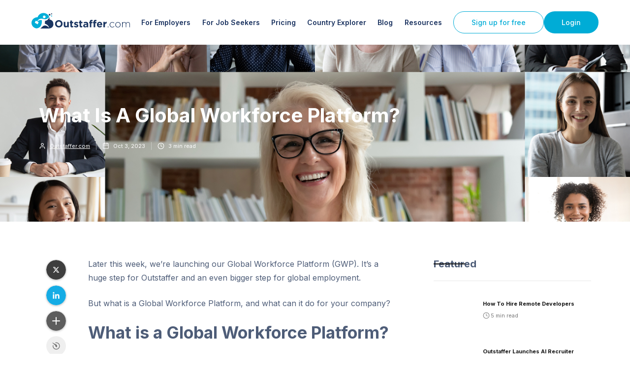

--- FILE ---
content_type: text/html; charset=utf-8
request_url: https://www.outstaffer.com/posts/what-is-a-global-workforce-platform
body_size: 37694
content:
<!DOCTYPE html><!-- Last Published: Tue Jan 06 2026 17:28:13 GMT+0000 (Coordinated Universal Time) --><html data-wf-domain="www.outstaffer.com" data-wf-page="65a625e3994b1d82c67d02e8" data-wf-site="64a45c914283e6624279ccc6" data-wf-collection="65a625e3994b1d82c67d01a4" data-wf-item-slug="what-is-a-global-workforce-platform"><head><meta charset="utf-8"/><title>What is a Global Workforce Platform?</title><meta content="Later this week, we’re launching our Global Workforce Platform (GWP). But what is a Global Workforce Platform, and what can it do for your company?" name="description"/><meta content="What is a Global Workforce Platform?" property="og:title"/><meta content="Later this week, we’re launching our Global Workforce Platform (GWP). But what is a Global Workforce Platform, and what can it do for your company?" property="og:description"/><meta content="https://cdn.prod.website-files.com/64a45c914283e6624279cccc/65272ed2fd070a45d904e594_651b4e17347b9f27bb1206a2_Global%2520Workforce%2520Platform%2520Thumbnail.png" property="og:image"/><meta content="What is a Global Workforce Platform?" property="twitter:title"/><meta content="Later this week, we’re launching our Global Workforce Platform (GWP). But what is a Global Workforce Platform, and what can it do for your company?" property="twitter:description"/><meta content="https://cdn.prod.website-files.com/64a45c914283e6624279cccc/65272ed2fd070a45d904e594_651b4e17347b9f27bb1206a2_Global%2520Workforce%2520Platform%2520Thumbnail.png" property="twitter:image"/><meta property="og:type" content="website"/><meta content="summary_large_image" name="twitter:card"/><meta content="width=device-width, initial-scale=1" name="viewport"/><meta content="CjmWsPBVbMCU3ZTSD8-9UrfNN8ehacFkIuevi18SQco" name="google-site-verification"/><link href="https://cdn.prod.website-files.com/64a45c914283e6624279ccc6/css/outstaffer.shared.c3abaa9e4.min.css" rel="stylesheet" type="text/css" integrity="sha384-w6uqnk6FLJEVp7GnD3wJ4q0kCKh3qlfGjSpnnVYZ++Jgvbxh/wFn58dqa4fthTvf" crossorigin="anonymous"/><link href="https://fonts.googleapis.com" rel="preconnect"/><link href="https://fonts.gstatic.com" rel="preconnect" crossorigin="anonymous"/><script src="https://ajax.googleapis.com/ajax/libs/webfont/1.6.26/webfont.js" type="text/javascript"></script><script type="text/javascript">WebFont.load({  google: {    families: ["Open Sans:300,300italic,400,400italic,600,600italic,700,700italic,800,800italic","Lato:100,100italic,300,300italic,400,400italic,700,700italic,900,900italic","Cabin:regular,600,700,500italic,600italic","Inter:100,200,300,regular,500,600,700,800,900"]  }});</script><script type="text/javascript">!function(o,c){var n=c.documentElement,t=" w-mod-";n.className+=t+"js",("ontouchstart"in o||o.DocumentTouch&&c instanceof DocumentTouch)&&(n.className+=t+"touch")}(window,document);</script><link href="https://cdn.prod.website-files.com/64a45c914283e6624279ccc6/64a45c914283e6624279d163_5f6ae5f4295b0451e72e079a_Vector.png" rel="shortcut icon" type="image/x-icon"/><link href="https://cdn.prod.website-files.com/64a45c914283e6624279ccc6/64a45c914283e6624279d164_5f6ae5ce4c5a0ffdbbde1fd75_Vector.png" rel="apple-touch-icon"/><link href="rss.xml" rel="alternate" title="RSS Feed" type="application/rss+xml"/><script async="" src="https://www.googletagmanager.com/gtag/js?id=UA-157755901-1"></script><script type="text/javascript">window.dataLayer = window.dataLayer || [];function gtag(){dataLayer.push(arguments);}gtag('js', new Date());gtag('config', 'UA-157755901-1', {'anonymize_ip': false, 'optimize_id': 'OPT-MRMSBRX'});</script><script type="text/javascript">!function(f,b,e,v,n,t,s){if(f.fbq)return;n=f.fbq=function(){n.callMethod?n.callMethod.apply(n,arguments):n.queue.push(arguments)};if(!f._fbq)f._fbq=n;n.push=n;n.loaded=!0;n.version='2.0';n.agent='plwebflow';n.queue=[];t=b.createElement(e);t.async=!0;t.src=v;s=b.getElementsByTagName(e)[0];s.parentNode.insertBefore(t,s)}(window,document,'script','https://connect.facebook.net/en_US/fbevents.js');fbq('init', '1360025067707368');fbq('track', 'PageView');</script><!-- Google Tag Manager -->
<script>(function(w,d,s,l,i){w[l]=w[l]||[];w[l].push({'gtm.start':
new Date().getTime(),event:'gtm.js'});var f=d.getElementsByTagName(s)[0],
j=d.createElement(s),dl=l!='dataLayer'?'&l='+l:'';j.async=true;j.src=
'https://www.googletagmanager.com/gtm.js?id='+i+dl;f.parentNode.insertBefore(j,f);
})(window,document,'script','dataLayer','GTM-KQVMWQ3');</script>
<!-- End Google Tag Manager -->

<script id="jetboost-script" type="text/javascript"> window.JETBOOST_SITE_ID = "ckvdz37dp0qil0u15aema4hpx"; (function(d) { var s = d.createElement("script"); s.src = "https://cdn.jetboost.io/jetboost.js"; s.async = 1; d.getElementsByTagName("head")[0].appendChild(s); })(document); </script>



      <!-- Finsweet Cookie Consent -->
<script async src="https://cdn.jsdelivr.net/npm/@finsweet/cookie-consent@1/fs-cc.js" fs-cc-mode="opt-in"></script>
<script type="text/javascript" id="hs-script-loader" async defer src="//js.hs-scripts.com/22021134.js"></script>
<style>
/*width*/
::-webkit-scrollbar {
 width:8px;
}
/*track*/
::-webkit-scrollbar-track {
  background:rgb(239, 239, 239);
}
/*thumb*/
::-webkit-scrollbar-thumb {
  background:rgb(0, 172, 214);
}
.wrapping-letters, .hashtag-big {
	overflow-wrap: break-word;
  word-wrap: break-word;
  hyphens: auto;
}
.faq-list.open .emp-circle {
    filter: none;
}
.country-option .w-embed {
	color: #B0B7C3;
}
.country-option .w-embed {
	color: #B0B7C3;
}
.country-option .w-embed .out-country-list-item-data { color: #ffffff;
}  
</style>


<script>
jQuery(window).scroll(function(){
    if (jQuery(this).scrollTop() > 50) {
       jQuery('.layout352_item').addClass('newClass');
    } else {
       jQuery('.layout352_item').removeClass('newClass');
    }
});
</script>



<style>
  
 .jobbox-row span {
    white-space: pre;
}
  
  
 /*width*/
    ::-webkit-scrollbar {
     width:8px;
    }
    /*track*/
    ::-webkit-scrollbar-track {
      background:rgb(239, 239, 239);
    }
    /*thumb*/
    ::-webkit-scrollbar-thumb {
      background:rgb(0, 172, 214);
    }
    .wrapping-letters, .hashtag-big { overflow-wrap: break-word;word-wrap: break-word;hyphens: auto;}
    .faq-list.open .emp-circle {filter: none;}
    .country-option .w-embed {color: #B0B7C3;}
    .country-option .w-embed {color: #B0B7C3;}
    .country-option .w-embed .out-country-list-item-data { color: #ffffff;}  
    .jobbox-row span {white-space: pre;}
    
    :root {
        --white-color: #ffffff;
        --dark-blue-color: #0A1F44;
        --light-blue-color: #00ACD6;
        --green-color: #12B886;
        --font-family: 'Inter', sans-serif;
    }
    
    .faq-list .faq-list-a { display: none;}
    .faq-list.open .accordian-item-img {border-color: #00ACD6;}
    .faq-list.open .accordian-item-content .accordion-toggle { color: #00ACD6;}
    .faq-list.open .faq-list-q + .faq-list-a {display: block;}
    
    .jobbox{width: 100%;}
    .jobbox-row {
        display: flex;
        justify-content: flex-start;
        align-items: center;
        font-size: 18px;
        font-style: normal;
        font-weight: 400;
        /* color: #0A1F44; */
        margin-bottom: 30px;
    }
    
    /* .v-slide {
        font-size: 18px;
        font-style: normal;
        font-weight: 400;
        color: #fff;
    
    } */
    .jobbox-row span{
       margin: 0 8px;
       line-height: 36px;
    }
    .jobbox-row ul li{
        display: flex;
        align-items: center;
        justify-content: center;
        height: 36px;
        line-height: 36px;
     }
     .jobbox-row ul li img{ margin-right: 10px;}
    .jobbox-row .sliderbox{  
        height: 36px;
        overflow: hidden;
        text-align: center;
        background-color: #00ACD6;
        border-radius: 100px;
        padding: 8px 15px;
    }
    .jobbox-row .sliderbox ul.v-slides {
        list-style-type: none;
        transform: translateY(20px);
        padding: 0;
        margin-top: -8px;
    }
    
    /******* *******/
    .jobbox-row .sliderbox1{  
        height: 36px;
        overflow: hidden;
        text-align: center;
        background-color: #12B886;
        border-radius: 100px;
        padding: 8px 15px;
    }
    .jobbox-row .sliderbox1 ul.v-slides1 {
        list-style-type: none;
        transform: translateY(20px);
        padding: 0;
        margin-top: -8px;
    }
    .v-slide-txt {
        font-size: 18px;
        font-style: normal;
        font-weight: 400;
        color: #fff;
    }
    /******* *******/
    .jobbox-row .sliderbox2{  
        height: 36px;
        overflow: hidden;
        text-align: center;
        background-color: #0A1F44;
        border-radius: 100px;
        padding: 8px 15px;
    }
    .jobbox-row .sliderbox2 ul.v-slides2 {
        list-style-type: none;
        transform: translateY(20px);
        padding: 0;
        margin-top: -8px;
    }
    /* .jobbox-row .sliderbox2 .v-slide2 {
        font-size: 18px;
        font-style: normal;
        font-weight: 400;
        color: #fff;
    } */
    
    /******* *******/
    .jobbox-row .sliderbox3{  
        height: 36px;
        overflow: hidden;
        text-align: center;
        background-color: #104BA2;
        border-radius: 100px;
        padding: 8px 15px;
    }
    .jobbox-row .sliderbox3 ul.v-slides3 {
        list-style-type: none;
        transform: translateY(20px);
        padding: 0;
        margin-top: -8px;
    }
    /* .jobbox-row .sliderbox3 .v-slide3 {
        font-size: 18px;
        font-style: normal;
        font-weight: 400;
        color: #fff;
    } */
    /******* *******/
    .jobbox-row .sliderbox4{  
        height: 36px;
        overflow: hidden;
        text-align: center;
        background-color: #1781E4;
        border-radius: 100px;
        padding: 8px 15px;
    }
    .jobbox-row .sliderbox4 ul.v-slides4 {
        list-style-type: none;
        transform: translateY(20px);
        padding: 0;
        margin-top: -8px;
    }
    /* .jobbox-row .sliderbox4 .v-slide4 {
        font-size: 18px;
        font-style: normal;
        font-weight: 400;
        color: #fff;
    } */
    /******* *******/
    .jobbox-row .sliderbox5{  
        height: 36px;
        overflow: hidden;
        text-align: center;
        background-color: #1781E4;
        border-radius: 100px;
        padding: 8px 15px;
    }
    .jobbox-row .sliderbox5 ul.v-slides5 {
        list-style-type: none;
        transform: translateY(20px);
        padding: 0;
        margin-top: -8px;
    }
    /* .jobbox-row .sliderbox5 .v-slide5 {
        font-size: 18px;
        font-style: normal;
        font-weight: 400;
        color: #fff;
    } */
    .jobbox-row span{color: #000 !important;}
    .jobbox-row ul li { color: #fff !important;}
    
  .country-value-number.w-richtext P {
    font-size: 20px;
    font-weight: 600;
    color: #0A1F44;
    font-family: Inter,sans-serif;
}
.case-studies-card {box-shadow: 0px 8px 16px -4px rgba(0, 0, 0, 0.08) !important;}
blockquote {
    border-left: 2px solid #00acd6;
    margin-top: 40px;
    margin-bottom: 40px;
    padding: 0px 30px;
    font-size: 20px;
    line-height: 28px;
}
    
@media screen and (max-width: 991px) {
    .tab-section {overflow-x: auto;}
    .v-slide-txt { font-size: 14px; }
    .jobbox-row {font-size: 14px;display: flex;justify-content: flex-start; margin-bottom: 30px;flex-direction: row;flex-wrap: wrap;gap: 15px;}
  
  .out-navlinks-drodown-list.w--open {
    padding-top: 0;
    position: static;
    width: 100% !important;
    box-shadow: none !important;
}
  
  .out-navlinks-dropdown-toggle.w--open .out-navlinks-drop-arrow { transform: rotate(180deg);     color: deepskyblue; } 
  .out-brand {
    margin-left: 10px;
	} 
}
    

@media screen and (max-width: 479px) {
.tab-section-item {width: auto;flex: none;padding-left: 10px;padding-right: 10px;}
.jobbox-row {display: flex;justify-content: center !important;align-items: center;flex-wrap: wrap;gap:20px; margin-bottom: 30px;}
    
.tab-section {overflow-x: auto;}
.tab-section-item {width: auto;flex: none;padding-left: 10px;padding-right: 10px;}
.jobbox-row {display: flex;justify-content: center !important;align-items: center;flex-wrap: wrap;gap: 10px;}  
.v-slide-txt { font-size: 14px; }
.jobbox-row {display: inline-flex;}

.tab01_tab.tab-link {
    box-shadow: none;
}

}
</style>

<script>function initApollo(){var n=Math.random().toString(36).substring(7),o=document.createElement("script");
o.src="https://assets.apollo.io/micro/website-tracker/tracker.iife.js?nocache="+n,o.async=!0,o.defer=!0,
o.onload=function(){window.trackingFunctions.onLoad({appId:"664a7b9a7068b50348fc518d"})},
document.head.appendChild(o)}initApollo();</script>

<!-- Mixpannel-->
<script type="text/javascript">
  (function(e,c){if(!c.__SV){var l,h;window.mixpanel=c;c._i=[];c.init=function(q,r,f){function t(d,a){var g=a.split(".");2==g.length&&(d=d[g[0]],a=g[1]);d[a]=function(){d.push([a].concat(Array.prototype.slice.call(arguments,0)))}}var b=c;"undefined"!==typeof f?b=c[f]=[]:f="mixpanel";b.people=b.people||[];b.toString=function(d){var a="mixpanel";"mixpanel"!==f&&(a+="."+f);d||(a+=" (stub)");return a};b.people.toString=function(){return b.toString(1)+".people (stub)"};l="disable time_event track track_pageview track_links track_forms track_with_groups add_group set_group remove_group register register_once alias unregister identify name_tag set_config reset opt_in_tracking opt_out_tracking has_opted_in_tracking has_opted_out_tracking clear_opt_in_out_tracking start_batch_senders start_session_recording stop_session_recording people.set people.set_once people.unset people.increment people.append people.union people.track_charge people.clear_charges people.delete_user people.remove".split(" ");
  for(h=0;h<l.length;h++)t(b,l[h]);var n="set set_once union unset remove delete".split(" ");b.get_group=function(){function d(p){a[p]=function(){b.push([g,[p].concat(Array.prototype.slice.call(arguments,0))])}}for(var a={},g=["get_group"].concat(Array.prototype.slice.call(arguments,0)),m=0;m<n.length;m++)d(n[m]);return a};c._i.push([q,r,f])};c.__SV=1.2;var k=e.createElement("script");k.type="text/javascript";k.async=!0;k.src="undefined"!==typeof MIXPANEL_CUSTOM_LIB_URL?MIXPANEL_CUSTOM_LIB_URL:"file:"===
  e.location.protocol&&"//cdn.mxpnl.com/libs/mixpanel-2-latest.min.js".match(/^\/\//)?"https://cdn.mxpnl.com/libs/mixpanel-2-latest.min.js":"//cdn.mxpnl.com/libs/mixpanel-2-latest.min.js";e=e.getElementsByTagName("script")[0];e.parentNode.insertBefore(k,e)}})(document,window.mixpanel||[])
  
  mixpanel.init('ef79c4e1dc6e1ccbcad8e37c86622a80', {
    autocapture: true,
    record_sessions_percent: 100,
  })

</script></head><body class="body-regular"><div class="w-embed"><style>

/* Ensure all elements inherit the color from its parent */
a,
.w-input,
.w-select,
.w-tab-link,
.w-nav-link,
.w-nav-brand,
.w-dropdown-btn,
.w-dropdown-toggle,
.w-slider-arrow-left,
.w-slider-arrow-right,
.w-dropdown-link {
  color: inherit;
  text-decoration: inherit;
  font-size: inherit;
}

/* Focus state style for keyboard navigation for the focusable elements */
*[tabindex]:focus-visible,
  input[type="file"]:focus-visible {
   outline: 0.125rem solid #4d65ff;
   outline-offset: 0.125rem;
}

/* Get rid of top margin on first element in any rich text element */
.w-richtext > :not(div):first-child, .w-richtext > div:first-child > :first-child {
  margin-top: 0 !important;
}

/* Get rid of bottom margin on last element in any rich text element */
.w-richtext>:last-child, .w-richtext ol li:last-child, .w-richtext ul li:last-child {
	margin-bottom: 0 !important;
}

/* Prevent all click and hover interaction with an element */
.pointer-events-off {
	pointer-events: none;
}

/* Enables all click and hover interaction with an element */
.pointer-events-on {
  pointer-events: auto;
}

/* Create a class of .div-square which maintains a 1:1 dimension of a div */
.div-square::after {
	content: "";
	display: block;
	padding-bottom: 100%;
}

/* Make sure containers never lose their center alignment */
.container-medium,.container-small, .container-large {
	margin-right: auto !important;
  margin-left: auto !important;
}


/* Apply "..." after 3 lines of text */
.text-style-3lines {
	display: -webkit-box;
	overflow: hidden;
	-webkit-line-clamp: 3;
	-webkit-box-orient: vertical;
}

/* Apply "..." after 2 lines of text */
.text-style-2lines {
	display: -webkit-box;
	overflow: hidden;
	-webkit-line-clamp: 2;
	-webkit-box-orient: vertical;
}

/* Adds inline flex display */
.display-inlineflex {
  display: inline-flex;
}

/* These classes are never overwritten */
.hide {
  display: none !important;
}

/* Remove default Webflow chevron from form select */
select{
  -webkit-appearance:none;
}


@media screen and (max-width: 991px) {
    .hide, .hide-tablet {
        display: none !important;
    }
}
  @media screen and (max-width: 767px) {
    .hide-mobile-landscape{
      display: none !important;
    }
}
  @media screen and (max-width: 479px) {
    .hide-mobile{
      display: none !important;
    }
}
 
.margin-0 {
  margin: 0rem !important;
}
  
.padding-0 {
  padding: 0rem !important;
}

.spacing-clean {
padding: 0rem !important;
margin: 0rem !important;
}

.margin-top {
  margin-right: 0rem !important;
  margin-bottom: 0rem !important;
  margin-left: 0rem !important;
}

.padding-top {
  padding-right: 0rem !important;
  padding-bottom: 0rem !important;
  padding-left: 0rem !important;
}
  
.margin-right {
  margin-top: 0rem !important;
  margin-bottom: 0rem !important;
  margin-left: 0rem !important;
}

.padding-right {
  padding-top: 0rem !important;
  padding-bottom: 0rem !important;
  padding-left: 0rem !important;
}

.margin-bottom {
  margin-top: 0rem !important;
  margin-right: 0rem !important;
  margin-left: 0rem !important;
}

.padding-bottom {
  padding-top: 0rem !important;
  padding-right: 0rem !important;
  padding-left: 0rem !important;
}

.margin-left {
  margin-top: 0rem !important;
  margin-right: 0rem !important;
  margin-bottom: 0rem !important;
}
  
.padding-left {
  padding-top: 0rem !important;
  padding-right: 0rem !important;
  padding-bottom: 0rem !important;
}
  
.margin-horizontal {
  margin-top: 0rem !important;
  margin-bottom: 0rem !important;
}

.padding-horizontal {
  padding-top: 0rem !important;
  padding-bottom: 0rem !important;
}

.margin-vertical {
  margin-right: 0rem !important;
  margin-left: 0rem !important;
}
  
.padding-vertical {
  padding-right: 0rem !important;
  padding-left: 0rem !important;
}

/* Apply "..." at 100% width */
.truncate-width { 
		width: 100%; 
    white-space: nowrap; 
    overflow: hidden; 
    text-overflow: ellipsis; 
}
/* Removes native scrollbar */
.no-scrollbar {
    -ms-overflow-style: none;
    overflow: -moz-scrollbars-none; 
}

.no-scrollbar::-webkit-scrollbar {
    display: none;
}
</style>

<style>
.w-slider-dot {
 background: #4E5D78 !important;
}
.w-slider-dot.w-active {
 background: #8A94A6 !important;
}
</style></div><div fs-scrolldisable-element="when-visible" class="contact-modal_component"><div class="contact-modal_content-wrapper"><a data-w-id="9ebd388b-6e17-d0a9-8b02-3bc04f1ad932" href="#" class="contact-modal1_close-button w-inline-block"><div class="icon-embed-small w-embed"><svg width="100%" height="100%" viewBox="0 0 32 32" fill="none" xmlns="http://www.w3.org/2000/svg">
<path d="M24.056 23.5004L23.5004 24.056C23.1935 24.3628 22.696 24.3628 22.3892 24.056L16 17.6668L9.61078 24.056C9.30394 24.3628 8.80645 24.3628 8.49961 24.056L7.94403 23.5004C7.63719 23.1936 7.63719 22.6961 7.94403 22.3892L14.3332 16L7.94403 9.61081C7.63719 9.30397 7.63719 8.80648 7.94403 8.49964L8.49961 7.94406C8.80645 7.63721 9.30394 7.63721 9.61078 7.94406L16 14.3333L22.3892 7.94404C22.6961 7.6372 23.1935 7.6372 23.5004 7.94404L24.056 8.49963C24.3628 8.80647 24.3628 9.30395 24.056 9.61079L17.6667 16L24.056 22.3892C24.3628 22.6961 24.3628 23.1936 24.056 23.5004Z" fill="currentColor"/>
</svg></div></a><div class="margin-bottom margin-large"><div class="text-align-center"><div class="max-width-large align-center"><div class="margin-bottom margin-xxsmall"><h2 class="heading-style-h4 text-color-downriver"><strong>Book a Free <br/>30-Minute Product Demo</strong></h2></div><p>Experience a personalized product demo and get all your questions answered by our experts.</p></div></div></div><div id="offer"><div class="w-form"><form id="email-form" name="email-form" data-name="Email Form" method="get" data-webflow-hubspot-api-form-url="https://hubspotonwebflow.com/api/forms/1e3ba58b-03bd-4205-b8a4-3470d7e5e52b" data-wf-page-id="65a625e3994b1d82c67d02e8" data-wf-element-id="9ebd388b-6e17-d0a9-8b02-3bc04f1ad941"><div class="w-layout-hflex guide-form-field-flex"><div class="guide-from-group page-two-group-width"><label for="First-Name" class="guide-form-label">FIRST NAME</label><input class="guide-form-input page-two-form-input-mobile w-input" data-wfhsfieldname="FIRST-NAME" maxlength="256" name="First-Name" data-name="First Name" placeholder="" type="text" id="First-Name" required=""/></div><div class="guide-from-group page-two-group-width"><label for="Last-Name" class="guide-form-label">LAST Name</label><input class="guide-form-input page-two-form-input-mobile w-input" data-wfhsfieldname="LAST-Name" maxlength="256" name="Last-Name" data-name="Last Name" placeholder="" type="text" id="Last-Name" required=""/></div></div><div class="w-layout-hflex guide-form-field-flex"><div class="guide-from-group page-two-group-width"><label for="Email" class="guide-form-label">WORK EMAIL</label><input class="guide-form-input page-two-form-input-mobile w-input" data-wfhsfieldname="email" maxlength="256" name="Email" data-name="Email" placeholder="" type="email" id="Email" required=""/></div><div class="guide-from-group page-two-group-width"><label for="Company-size" class="guide-form-label">company SIZE</label><select id="Company-size" name="Company-size" data-name="Company-size" required="" data-wfhsfieldname="company-SIZE" class="guide-form-select page-two-form-input-mobile w-select"><option value=""></option><option value="Startup (1-10 employees)">Startup (1-10 employees)</option><option value="Small Business (11-50 employees)">Small Business (11-50 employees)</option><option value="Medium-sized Enterprise (51-250 employees)">Medium-sized Enterprise (51-250 employees)</option><option value="Large Enterprise (251-1000 employees)">Large Enterprise (251-1000 employees)</option><option value="Corporate (1001-10000 employees)">Corporate (1001-10000 employees)</option><option value="Multinational Corporation (10001+ employees)">Multinational Corporation (10001+ employees)</option></select></div></div><div class="guide-form-field-flex"><div class="form_field-wrapper"><label for="Email" class="guide-form-label">Headquarters</label><div data-lenis-prevent="" class="overflow-scroll-div"><select id="Country" name="Country" data-name="Country" required="" data-wfhsfieldname="FormSelect-7" class="guide-form-select w-select"><option value="">Select one...</option><option value="Afghanistan">Afghanistan</option><option value=" Albania"> Albania</option><option value=" Algeria"> Algeria</option><option value=" Andorra"> Andorra</option><option value=" Angola"> Angola</option><option value=" Antigua and Barbuda"> Antigua and Barbuda</option><option value=" Argentina"> Argentina</option><option value=" Armenia"> Armenia</option><option value=" Australia"> Australia</option><option value=" Austria"> Austria</option><option value=" Azerbaijan"> Azerbaijan</option><option value=" Bahamas"> Bahamas</option><option value=" Bahrain"> Bahrain</option><option value=" Bangladesh"> Bangladesh</option><option value=" Barbados"> Barbados</option><option value=" Belarus"> Belarus</option><option value=" Belgium"> Belgium</option><option value=" Belize"> Belize</option><option value=" Benin"> Benin</option><option value=" Bhutan"> Bhutan</option><option value=" Bolivia"> Bolivia</option><option value=" Bosnia and Herzegovina"> Bosnia and Herzegovina</option><option value=" Botswana"> Botswana</option><option value=" Brazil"> Brazil</option><option value=" Brunei"> Brunei</option><option value=" Bulgaria"> Bulgaria</option><option value=" Burkina Faso"> Burkina Faso</option><option value=" Burundi"> Burundi</option><option value=" Côte d&#x27;Ivoire"> Côte d&#x27;Ivoire</option><option value=" Cabo Verde"> Cabo Verde</option><option value=" Cambodia"> Cambodia</option><option value=" Cameroon"> Cameroon</option><option value=" Canada"> Canada</option><option value=" Central African Republic"> Central African Republic</option><option value=" Chad"> Chad</option><option value=" Chile"> Chile</option><option value=" China"> China</option><option value=" Colombia"> Colombia</option><option value=" Comoros"> Comoros</option><option value=" Congo (Congo-Brazzaville)"> Congo (Congo-Brazzaville)</option><option value=" Costa Rica"> Costa Rica</option><option value=" Croatia"> Croatia</option><option value=" Cuba"> Cuba</option><option value=" Cyprus"> Cyprus</option><option value=" Czechia (Czech Republic)"> Czechia (Czech Republic)</option><option value=" Democratic Republic of the Congo"> Democratic Republic of the Congo</option><option value=" Denmark"> Denmark</option><option value=" Djibouti"> Djibouti</option><option value=" Dominica"> Dominica</option><option value=" Dominican Republic"> Dominican Republic</option><option value=" Ecuador"> Ecuador</option><option value=" Egypt"> Egypt</option><option value=" El Salvador"> El Salvador</option><option value=" Equatorial Guinea"> Equatorial Guinea</option><option value=" Eritrea"> Eritrea</option><option value=" Estonia"> Estonia</option><option value=" &quot;Eswatini (fmr. &quot;&quot;Swaziland&quot;&quot;)&quot;"> &quot;Eswatini (fmr. &quot;&quot;Swaziland&quot;&quot;)&quot;</option><option value=" Ethiopia"> Ethiopia</option><option value=" Fiji"> Fiji</option><option value=" Finland"> Finland</option><option value=" France"> France</option><option value=" Gabon"> Gabon</option><option value=" Gambia"> Gambia</option><option value=" Georgia"> Georgia</option><option value=" Germany"> Germany</option><option value=" Ghana"> Ghana</option><option value=" Greece"> Greece</option><option value=" Grenada"> Grenada</option><option value=" Guatemala"> Guatemala</option><option value=" Guinea"> Guinea</option><option value=" Guinea-Bissau"> Guinea-Bissau</option><option value=" Guyana"> Guyana</option><option value=" Haiti"> Haiti</option><option value=" Holy See"> Holy See</option><option value=" Honduras"> Honduras</option><option value=" Hungary"> Hungary</option><option value=" Iceland"> Iceland</option><option value=" India"> India</option><option value=" Indonesia"> Indonesia</option><option value=" Iran"> Iran</option><option value=" Iraq"> Iraq</option><option value=" Ireland"> Ireland</option><option value=" Israel"> Israel</option><option value=" Italy"> Italy</option><option value=" Jamaica"> Jamaica</option><option value=" Japan"> Japan</option><option value=" Jordan"> Jordan</option><option value=" Kazakhstan"> Kazakhstan</option><option value=" Kenya"> Kenya</option><option value=" Kiribati"> Kiribati</option><option value=" Kuwait"> Kuwait</option><option value=" Kyrgyzstan"> Kyrgyzstan</option><option value=" Laos"> Laos</option><option value=" Latvia"> Latvia</option><option value=" Lebanon"> Lebanon</option><option value=" Lesotho"> Lesotho</option><option value=" Liberia"> Liberia</option><option value=" Libya"> Libya</option><option value=" Liechtenstein"> Liechtenstein</option><option value=" Lithuania"> Lithuania</option><option value=" Luxembourg"> Luxembourg</option><option value=" Madagascar"> Madagascar</option><option value=" Malawi"> Malawi</option><option value=" Malaysia"> Malaysia</option><option value=" Maldives"> Maldives</option><option value=" Mali"> Mali</option><option value=" Malta"> Malta</option><option value=" Marshall Islands"> Marshall Islands</option><option value=" Mauritania"> Mauritania</option><option value=" Mauritius"> Mauritius</option><option value=" Mexico"> Mexico</option><option value=" Micronesia"> Micronesia</option><option value=" Moldova"> Moldova</option><option value=" Monaco"> Monaco</option><option value=" Mongolia"> Mongolia</option><option value=" Montenegro"> Montenegro</option><option value=" Morocco"> Morocco</option><option value=" Mozambique"> Mozambique</option><option value=" Myanmar (formerly Burma)"> Myanmar (formerly Burma)</option><option value=" Namibia"> Namibia</option><option value=" Nauru"> Nauru</option><option value=" Nepal"> Nepal</option><option value=" Netherlands"> Netherlands</option><option value=" New Zealand"> New Zealand</option><option value=" Nicaragua"> Nicaragua</option><option value=" Niger"> Niger</option><option value=" Nigeria"> Nigeria</option><option value=" North Korea"> North Korea</option><option value=" North Macedonia"> North Macedonia</option><option value=" Norway"> Norway</option><option value=" Oman"> Oman</option><option value=" Pakistan"> Pakistan</option><option value=" Palau"> Palau</option><option value=" Palestine State"> Palestine State</option><option value=" Panama"> Panama</option><option value=" Papua New Guinea"> Papua New Guinea</option><option value=" Paraguay"> Paraguay</option><option value=" Peru"> Peru</option><option value=" Philippines"> Philippines</option><option value=" Poland"> Poland</option><option value=" Portugal"> Portugal</option><option value=" Qatar"> Qatar</option><option value=" Romania"> Romania</option><option value=" Russia"> Russia</option><option value=" Rwanda"> Rwanda</option><option value=" Saint Kitts and Nevis"> Saint Kitts and Nevis</option><option value=" Saint Lucia"> Saint Lucia</option><option value=" Saint Vincent and the Grenadines"> Saint Vincent and the Grenadines</option><option value=" Samoa"> Samoa</option><option value=" San Marino"> San Marino</option><option value=" Sao Tome and Principe"> Sao Tome and Principe</option><option value=" Saudi Arabia"> Saudi Arabia</option><option value=" Senegal"> Senegal</option><option value=" Serbia"> Serbia</option><option value=" Seychelles"> Seychelles</option><option value=" Sierra Leone"> Sierra Leone</option><option value=" Singapore"> Singapore</option><option value=" Slovakia"> Slovakia</option><option value=" Slovenia"> Slovenia</option><option value=" Solomon Islands"> Solomon Islands</option><option value=" Somalia"> Somalia</option><option value=" South Africa"> South Africa</option><option value=" South Korea"> South Korea</option><option value=" South Sudan"> South Sudan</option><option value=" Spain"> Spain</option><option value=" Sri Lanka"> Sri Lanka</option><option value=" Sudan"> Sudan</option><option value=" Suriname"> Suriname</option><option value=" Sweden"> Sweden</option><option value=" Switzerland"> Switzerland</option><option value=" Syria"> Syria</option><option value=" Tajikistan"> Tajikistan</option><option value=" Tanzania"> Tanzania</option><option value=" Thailand"> Thailand</option><option value=" Timor-Leste"> Timor-Leste</option><option value=" Togo"> Togo</option><option value=" Tonga"> Tonga</option><option value=" Trinidad and Tobago"> Trinidad and Tobago</option><option value=" Tunisia"> Tunisia</option><option value=" Turkey"> Turkey</option><option value=" Turkmenistan"> Turkmenistan</option><option value=" Tuvalu"> Tuvalu</option><option value=" Uganda"> Uganda</option><option value=" Ukraine"> Ukraine</option><option value=" United Arab Emirates"> United Arab Emirates</option><option value=" United Kingdom"> United Kingdom</option><option value=" United States of America"> United States of America</option><option value=" Uruguay"> Uruguay</option><option value=" Uzbekistan"> Uzbekistan</option><option value=" Vanuatu"> Vanuatu</option><option value=" Venezuela"> Venezuela</option><option value=" Vietnam"> Vietnam</option><option value=" Yemen"> Yemen</option><option value=" Zambia"> Zambia</option><option value=" Zimbabwe"> Zimbabwe</option></select></div></div></div><div class="w-layout-hflex guide-form-field-flex guide-btn-section page-two-reset"><div class="guide-from-group page-two-group-width"><input type="submit" data-wait="Please wait..." class="download-btn-guide-form page-two-btn btn-bottom-get-started w-button" value=" Choose a date &amp; time"/></div><div class="guide-from-group page-two-group-width"><div class="body-tiny-normalweight privacy-guide-form-text page-two-privacy-text">We respect your information. By submitting this form, you agree that we will contact you in relation to our products and services, in accordance with our <a href="/resources/privacy-policy" class="text-style-link">privacy policy</a>.</div></div></div><input type="hidden" name="hutk" value=""/><input type="hidden" name="ipAddress" value=""/><input type="hidden" name="pageUri" value=""/><input type="hidden" name="pageId" value=""/><input type="hidden" name="pageName" value=""/></form><div class="w-form-done"><div>Thank you! Your submission has been received!</div></div><div class="w-form-fail"><div>Oops! Something went wrong while submitting the form.</div></div></div></div><div id="demo" class="demo modal"><div class="book-a-demo-calender"><div id="meetings-iframe-container" class="meetings-iframe-container modal"></div></div></div></div><div data-w-id="9ebd388b-6e17-d0a9-8b02-3bc04f1ad971" class="contact-modal1_background-overlay"></div></div><section class="sticky-nav"><div data-collapse="medium" data-animation="default" data-duration="400" data-easing="ease" data-easing2="ease" role="banner" class="nav04 ver2 w-nav"><div class="out-navcontainer nav-tablet"><a href="/" class="out-brand out-brand-tablet w-inline-block"><img src="https://cdn.prod.website-files.com/64a45c914283e6624279ccc6/64a45c914283e6624279d353_outstaffer%20logo%202.svg" width="200" height="45" alt="" class="out-brand-img"/></a><div class="out-nav-button out-nav-button-tablet w-nav-button"><div class="out-nav-button-lottie" data-w-id="9d15a044-9cb3-b68f-2eb2-08c91b6f8e9e" data-animation-type="lottie" data-src="https://cdn.prod.website-files.com/64a45c914283e6624279ccc6/64a45c914283e6624279d625_lottieflow-menu-nav-.json" data-loop="0" data-direction="1" data-autoplay="1" data-is-ix2-target="0" data-renderer="svg" data-default-duration="2.0208333333333335" data-duration="0"></div><img src="https://cdn.prod.website-files.com/64a45c914283e6624279ccc6/64d6809472587dc2b3ec51f1_burger-menu.svg" loading="lazy" alt="" class="image-137"/></div><nav role="navigation" class="out-nav-menu out-nav-menu-tablet w-nav-menu"><div class="mobile-menu-container nav-tablet"><address class="out-nav-menu-left"><div class="out-nav-menu-spacer first"></div><div data-hover="true" data-delay="400" class="out-nav-dropdown w-dropdown"><div class="out-navlinks-dropdown-toggle w-dropdown-toggle"><div class="out-navlinks-drop-arrow w-icon-dropdown-toggle"></div><a href="javascript:void(0);" class="out-navlinks inside-dropdown nav-link-tablet">For Employers</a></div><nav class="out-navlinks-drodown-list w-dropdown-list"><div class="out-navlinks-drodown-list-container mega-menu-container maga-menu-tablet"><div class="megamenu-content _1-1-2"><div id="w-node-_9d15a044-9cb3-b68f-2eb2-08c91b6f909c-1b6f8e91" class="menu-col resource-drop-menu"><div class="out-navlinks-drodown-grid-title out-navlinks-drodown-grid-title-small">Recruit<br/></div><ul role="list" class="out-navlinks-drodown-gridlist"><li class="out-navlinks-drodown-gridlist-item"><a data-w-id="9d15a044-9cb3-b68f-2eb2-08c91b6f90a2" href="/ai-recruiter" class="out-navlinks-drodown-linkblock w-inline-block"><div class="out-navlinks-drodown-linkblock-icon"><img src="https://cdn.prod.website-files.com/64a45c914283e6624279ccc6/68e3654cccf2d263b1633bd4_outstaffer-AI.svg" loading="lazy" alt="" class="common-icons"/></div><div class="out-navlinks-drodown-linkblock-content"><div class="w-layout-hflex prefix-dropdown-list-title"><div class="out-navlinks-drodown-links-subtitle0">Outstaffer AI Recruiter</div><div class="new-prefix-dropdown"><div class="new-prefix-dropdown-txt">NEW</div></div></div><div>Hire 10x faster with the leading AI recruiting managed service </div></div></a></li><li class="out-navlinks-drodown-gridlist-item last"><a data-w-id="9d15a044-9cb3-b68f-2eb2-08c91b6f90b8" href="/talent-recruitment" class="out-navlinks-drodown-linkblock w-inline-block"><div class="out-navlinks-drodown-linkblock-icon"><img src="https://cdn.prod.website-files.com/64a45c914283e6624279ccc6/64a933090fdcdb0cb294125e_global%20recruitment%202.svg" loading="lazy" alt="" class="common-icons"/></div><div class="out-navlinks-drodown-linkblock-content"><div class="out-navlinks-drodown-links-subtitle0">Talent Recruitment</div><div>Find and hire top talent fast with expert recruiters who deliver results</div></div></a></li></ul></div><div id="w-node-_9d15a044-9cb3-b68f-2eb2-08c91b6f90c2-1b6f8e91" class="menu-col resource-drop-menu"><div class="out-navlinks-drodown-grid-title out-navlinks-drodown-grid-title-small">HR Management</div><ul role="list" class="out-navlinks-drodown-gridlist"><li class="out-navlinks-drodown-gridlist-item"><a data-w-id="9d15a044-9cb3-b68f-2eb2-08c91b6f90c8" href="/borderless-hris" class="out-navlinks-drodown-linkblock w-inline-block"><div class="out-navlinks-drodown-linkblock-icon"><img src="https://cdn.prod.website-files.com/64a45c914283e6624279ccc6/64a93309f4bb3aa0342a03cd_HR.svg" loading="lazy" alt="" class="common-icons"/></div><div class="out-navlinks-drodown-linkblock-content"><div class="w-layout-hflex prefix-dropdown-list-title"><div class="out-navlinks-drodown-links-subtitle0">Borderless HRIS</div><div class="new-prefix-dropdown"><div class="new-prefix-dropdown-txt">NEW</div></div></div><div>One easy-to-use platform for everything HR</div></div></a></li><li class="out-navlinks-drodown-gridlist-item"><a data-w-id="9d15a044-9cb3-b68f-2eb2-08c91b6f90d3" href="/insightful" class="out-navlinks-drodown-linkblock w-inline-block"><div class="out-navlinks-drodown-linkblock-icon"><img src="https://cdn.prod.website-files.com/64a45c914283e6624279ccc6/68e96a5de754b0a3e6c1fb86_Insightful_green.svg" loading="lazy" alt="" class="common-icons"/></div><div class="out-navlinks-drodown-linkblock-content"><div class="out-navlinks-drodown-links-subtitle0">Insightful</div><div>Real-time employee attendance, monitoring and productivity software</div></div></a></li></ul></div><div id="w-node-_9d15a044-9cb3-b68f-2eb2-08c91b6f90fe-1b6f8e91" class="menu-col resource-drop-menu"><div class="out-navlinks-drodown-grid-title out-navlinks-drodown-grid-title-small">Outstaffer Services</div><ul role="list" class="out-navlinks-drodown-gridlist submenulist-two-column"><li class="out-navlinks-drodown-gridlist-item"><a data-w-id="9d15a044-9cb3-b68f-2eb2-08c91b6f9104" href="/employer-of-record" class="out-navlinks-drodown-linkblock w-inline-block"><div class="out-navlinks-drodown-linkblock-icon"><img src="https://cdn.prod.website-files.com/64a45c914283e6624279ccc6/651913ddfb1dc81e95186882_Affiliate%20Program.svg" loading="lazy" alt="" class="common-icons"/></div><div class="out-navlinks-drodown-linkblock-content"><div class="out-navlinks-drodown-links-subtitle0">Employer of Record</div><div>Hire top talent around the world without setting up a legal entity. <br/></div></div></a></li><li class="out-navlinks-drodown-gridlist-item"><a data-w-id="9d15a044-9cb3-b68f-2eb2-08c91b6f910f" href="/equipment" class="out-navlinks-drodown-linkblock w-inline-block"><div class="out-navlinks-drodown-linkblock-icon"><img src="https://cdn.prod.website-files.com/64a45c914283e6624279ccc6/64a9330808bfaa50ce903cea_Equipment.svg" loading="lazy" alt="" class="common-icons"/></div><div class="out-navlinks-drodown-linkblock-content"><div class="out-navlinks-drodown-links-subtitle0">Equipment as a Service</div><div>Equip your staff with managed IT devices globally</div></div></a></li><li class="out-navlinks-drodown-gridlist-item"><a data-w-id="9d15a044-9cb3-b68f-2eb2-08c91b6f911a" href="#" class="out-navlinks-drodown-linkblock w-inline-block"><div class="out-navlinks-drodown-linkblock-icon"><img src="https://cdn.prod.website-files.com/64a45c914283e6624279ccc6/68e96b4988227a3da1fcb09f_compliance_blue.svg" loading="lazy" alt="" class="common-icons"/></div><div class="out-navlinks-drodown-linkblock-content"><div class="out-navlinks-drodown-links-subtitle0">Visa &amp; Migration</div><div>Get global visa and migration support for expats and relocations </div></div></a></li><li class="out-navlinks-drodown-gridlist-item"><a data-w-id="7a7bb095-d349-9843-0ceb-d957a70c08ca" href="/workplaces" class="out-navlinks-drodown-linkblock w-inline-block"><div class="out-navlinks-drodown-linkblock-icon"><img src="https://cdn.prod.website-files.com/64a45c914283e6624279ccc6/64a93309f4bb3aa0342a0352_Enterprise.svg" loading="lazy" alt="" class="image-94"/></div><div class="out-navlinks-drodown-linkblock-content"><div class="w-layout-hflex prefix-dropdown-list-title"><div class="out-navlinks-drodown-links-subtitle0">Workplaces</div></div><div>Access over 500 workplaces &amp; meeting rooms around the world</div></div></a></li></ul></div></div></div><div class="platform-tour-block"><div class="outstaffer-container"><div class="header-platform-tour-inner"><div class="platform-tour-block-left"><a href="#" data-w-id="d04f072e-383b-4800-0f2d-904f1deb3c56" class="button is-small w-button">Book a Demo</a><div id="w-node-d04f072e-383b-4800-0f2d-904f1deb3c58-1deb3c54" class="book-a-demo"><a href="https://employ.outstaffer.com/register" target="_blank" class="button is-icon is-small is-secondary w-inline-block"><div>Sign up for free</div></a></div></div><div class="platform-tour-block-left"><div id="w-node-d04f072e-383b-4800-0f2d-904f1deb3c5d-1deb3c54" class="book-a-demo"><a href="https://support.outstaffer.com/hc/en-us" target="_blank" class="button is-link is-icon text-color-port-gore w-inline-block"><div class="text-color-port-gore"><div>Help Centre</div></div></a></div><div class="book-a-demo"><a href="#" class="button is-link is-icon hide w-inline-block"><div>Submit a Vacancy</div><div class="icon-embed-xsmall w-embed"><svg xmlns="http://www.w3.org/2000/svg" xmlns:xlink="http://www.w3.org/1999/xlink" aria-hidden="true" role="img" class="iconify iconify--ic" width="100%" height="100%" preserveAspectRatio="xMidYMid meet" viewBox="0 0 24 24"><path fill="currentColor" d="M9.29 15.88L13.17 12L9.29 8.12a.996.996 0 1 1 1.41-1.41l4.59 4.59c.39.39.39 1.02 0 1.41L10.7 17.3a.996.996 0 0 1-1.41 0c-.38-.39-.39-1.03 0-1.42"></path></svg></div></a></div></div></div></div></div></nav></div><div class="out-nav-menu-spacer"></div><div data-hover="true" data-delay="400" class="out-nav-dropdown w-dropdown"><aside class="out-navlinks-dropdown-toggle w-dropdown-toggle"><a href="javascript:void(0);" class="out-navlinks inside-dropdown nav-link-tablet">For Job Seekers</a><div class="out-navlinks-drop-arrow w-icon-dropdown-toggle"></div></aside><nav class="out-navlinks-drodown-list w-dropdown-list"><div class="out-navlinks-drodown-list-container mega-menu-container maga-menu-tablet"><div class="megamenu-content megamenu-content-outstaffer"><div id="w-node-_9d15a044-9cb3-b68f-2eb2-08c91b6f8eab-1b6f8e91" class="menu-col"><div class="out-navlinks-drodown-grid-title out-navlinks-drodown-grid-title-small">Find a Job</div><ul role="list" class="out-navlinks-drodown-gridlist"><li class="out-navlinks-drodown-gridlist-item"><a data-w-id="9d15a044-9cb3-b68f-2eb2-08c91b6f8eb1" href="https://jobs.outstaffer.com/" target="_blank" class="out-navlinks-drodown-linkblock w-inline-block"><div class="out-navlinks-drodown-linkblock-icon"><img src="https://cdn.prod.website-files.com/64a45c914283e6624279ccc6/68e963a37864335c410ffafe_Search.svg" loading="lazy" alt="" class="image-100"/></div><div class="out-navlinks-drodown-linkblock-content"><div class="w-layout-hflex prefix-dropdown-list-title"><div class="out-navlinks-drodown-links-subtitle0">Search Jobs</div></div><div class="megamenu-subtitle">View our open jobs to find work from employers from around the world<br/></div></div></a></li></ul></div><div id="w-node-_9d15a044-9cb3-b68f-2eb2-08c91b6f8ec6-1b6f8e91" class="menu-col"><div class="out-navlinks-drodown-grid-title out-navlinks-drodown-grid-title-small">Candidate Services</div><ul role="list" class="out-navlinks-drodown-gridlist"><li class="out-navlinks-drodown-gridlist-item"><a data-w-id="9d15a044-9cb3-b68f-2eb2-08c91b6f8ecc" href="https://jobs.outstaffer.com/login" target="_blank" class="out-navlinks-drodown-linkblock w-inline-block"><div class="out-navlinks-drodown-linkblock-icon"><img src="https://cdn.prod.website-files.com/64a45c914283e6624279ccc6/68e963a385ce98b5079c36db_icon%20Outstaffer.svg" loading="lazy" alt="" class="image-93"/></div><div class="out-navlinks-drodown-linkblock-content"><div class="out-navlinks-drodown-links-subtitle0">Candidate Portal </div><div>Register to unlock exciting opportunities &amp; track your application in real time</div></div></a></li></ul></div></div></div><div class="platform-tour-block"><div class="outstaffer-container"><div class="header-platform-tour-inner"><div class="platform-tour-block-left"><a href="https://jobs.outstaffer.com/" target="_blank" class="button is-small w-button">Candidate Login</a><div id="w-node-_9d15a044-9cb3-b68f-2eb2-08c91b6f8f23-1b6f8e91" class="book-a-demo"><a href="https://jobs.outstaffer.com/signup" target="_blank" class="button is-link is-icon w-inline-block"><div>Candidate Registration</div><div class="icon-embed-xsmall w-embed"><svg xmlns="http://www.w3.org/2000/svg" xmlns:xlink="http://www.w3.org/1999/xlink" aria-hidden="true" role="img" class="iconify iconify--ic" width="100%" height="100%" preserveAspectRatio="xMidYMid meet" viewBox="0 0 24 24"><path fill="currentColor" d="M9.29 15.88L13.17 12L9.29 8.12a.996.996 0 1 1 1.41-1.41l4.59 4.59c.39.39.39 1.02 0 1.41L10.7 17.3a.996.996 0 0 1-1.41 0c-.38-.39-.39-1.03 0-1.42"></path></svg></div></a></div></div><div id="w-node-_9d15a044-9cb3-b68f-2eb2-08c91b6f8f26-1b6f8e91"></div></div></div></div></nav></div><div class="out-nav-menu-spacer"></div><div data-hover="true" data-delay="400" class="out-nav-dropdown hide w-dropdown"><div class="out-navlinks-dropdown-toggle w-dropdown-toggle"><a href="javascript:void(0);" class="out-navlinks inside-dropdown nav-link-tablet">Why Outstaffer?</a><div class="out-navlinks-drop-arrow w-icon-dropdown-toggle"></div></div><nav class="out-navlinks-drodown-list w-dropdown-list"><div class="out-navlinks-drodown-list-container mega-menu-container maga-menu-tablet"><div class="megamenu-content megamenu-content-why-outstaffer"><div id="w-node-_6aa79daf-62af-fc55-f941-a265906c9338-1b6f8e91" class="menu-col"><div class="out-navlinks-drodown-grid-title">WHY OUTSTAFFER <br/></div><ul role="list" class="out-navlinks-drodown-gridlist submenulist-two-column-grid"><li class="out-navlinks-drodown-gridlist-item"><a data-w-id="6aa79daf-62af-fc55-f941-a265906c933e" href="/about-us" class="out-navlinks-drodown-linkblock w-inline-block"><div class="out-navlinks-drodown-linkblock-icon"><img src="https://cdn.prod.website-files.com/64a45c914283e6624279ccc6/64a93308a4d8d06ce53ffe99_About%20Outstaffer.svg" loading="lazy" alt="" class="image-93"/></div><div class="out-navlinks-drodown-linkblock-content"><div class="out-navlinks-drodown-links-subtitle0">About Outstaffer<br/></div><div>Learn about who we are and why we exist<br/></div></div></a></li><li class="out-navlinks-drodown-gridlist-item"><a data-w-id="6aa79daf-62af-fc55-f941-a265906c9349" href="/case-studies" class="out-navlinks-drodown-linkblock w-inline-block"><div class="out-navlinks-drodown-linkblock-icon"><img src="https://cdn.prod.website-files.com/64a45c914283e6624279ccc6/64a45c914283e6624279d72b_customer%20success.svg" loading="lazy" alt="" class="image-93"/></div><div class="out-navlinks-drodown-linkblock-content"><div class="out-navlinks-drodown-links-subtitle0">Case Studies<br/></div><div class="text-block-91">Hear directly from customers who use Outstaffer to manage their teams<br/></div></div></a></li><li class="out-navlinks-drodown-gridlist-item"><a data-w-id="6aa79daf-62af-fc55-f941-a265906c9354" href="/our-team" class="out-navlinks-drodown-linkblock w-inline-block"><div class="out-navlinks-drodown-linkblock-icon"><img src="https://cdn.prod.website-files.com/64a45c914283e6624279ccc6/68e366507879ae62a6301628_team.svg" loading="lazy" alt="" class="image-93"/></div><div class="out-navlinks-drodown-linkblock-content"><div class="out-navlinks-drodown-links-subtitle0">Our Team<br/></div><div class="text-block-108">The people behind Outstaffer, your trusted talent partner<br/></div></div></a></li><li class="out-navlinks-drodown-gridlist-item"><a data-w-id="f4cd8000-3c77-1359-bfba-8bcb79c83cdc" href="/hr-infrastructure" class="out-navlinks-drodown-linkblock w-inline-block"><div class="out-navlinks-drodown-linkblock-icon"><img src="https://cdn.prod.website-files.com/64a45c914283e6624279ccc6/64a9330ad4272d7f7a6c3140_HR%20Infrastructure.svg" loading="lazy" alt="" class="image-93"/></div><div class="out-navlinks-drodown-linkblock-content"><div class="out-navlinks-drodown-links-subtitle0">HR Infrastructure<br/></div><div class="text-block-108">Learn about our legal employment infrastructure across multiple countries so you can hire quickly &amp; compliantly.<br/></div></div></a></li></ul></div><div class="menu-col"><div class="out-navlinks-drodown-grid-title">GOVERNANCE<br/></div><ul role="list" class="out-navlinks-drodown-gridlist"><li class="out-navlinks-drodown-gridlist-item"><a data-w-id="6aa79daf-62af-fc55-f941-a265906c93a6" href="/operating-principles" class="out-navlinks-drodown-linkblock w-inline-block"><div class="out-navlinks-drodown-linkblock-icon"><img src="https://cdn.prod.website-files.com/64a45c914283e6624279ccc6/650a860f122b388d02f8cd8f_operating-pricipals.svg" loading="lazy" alt="" class="image-96"/></div><div class="out-navlinks-drodown-linkblock-content"><div class="out-navlinks-drodown-links-subtitle0">Operating principles<br/></div><div>Our operating principles guide how we interact with each other and our users<br/></div></div></a></li><li class="out-navlinks-drodown-gridlist-item last"><a data-w-id="6aa79daf-62af-fc55-f941-a265906c93bc" href="/social-responsibility" class="out-navlinks-drodown-linkblock w-inline-block"><div class="out-navlinks-drodown-linkblock-icon"><img src="https://cdn.prod.website-files.com/64a45c914283e6624279ccc6/650a860e7457e8f22b8d6e6e_Social%20Responsibility.svg" loading="lazy" alt="" class="image-96"/></div><div class="out-navlinks-drodown-linkblock-content"><div class="out-navlinks-drodown-links-subtitle0">Social Responsibility<br/></div><div>Learn how we give back to communities<br/></div></div></a></li></ul></div></div><ul role="list" class="out-navlinks-drodown-gridlist why-outstaffer-megamenu"><li class="out-navlinks-drodown-gridlist-item"><a href="/about-us" class="out-navlinks-drodown-linkblock w-inline-block"><div class="out-navlinks-drodown-linkblock-icon"><img src="https://cdn.prod.website-files.com/64a45c914283e6624279ccc6/64a45c914283e6624279d734_outstaffer%20com.svg" loading="lazy" alt="" class="common-icons"/></div><div class="out-navlinks-drodown-linkblock-content"><div class="out-navlinks-drodown-links-subtitle0">About Outstaffer<br/></div><div>Everything about Outstaffer<br/></div></div></a></li><li class="out-navlinks-drodown-gridlist-item"><a href="/global-recruitment" class="out-navlinks-drodown-linkblock w-inline-block"><div class="out-navlinks-drodown-linkblock-icon"><img src="https://cdn.prod.website-files.com/64a45c914283e6624279ccc6/64a9330ad4272d7f7a6c3140_HR%20Infrastructure.svg" loading="lazy" alt="" class="image-99"/></div><div class="out-navlinks-drodown-linkblock-content"><div class="out-navlinks-drodown-links-subtitle0">HR Infrastructure<br/></div><div>Our legal employment infrastructure across multiple countries so you can hire quickly &amp; compliantly.<br/></div></div></a></li><li class="out-navlinks-drodown-gridlist-item"><a href="/case-studies" class="out-navlinks-drodown-linkblock w-inline-block"><div class="out-navlinks-drodown-linkblock-icon"><img src="https://cdn.prod.website-files.com/64a45c914283e6624279ccc6/64a9330932795ab0792cd24f_Case%20Studies.svg" loading="lazy" alt="" class="image-97"/></div><div class="out-navlinks-drodown-linkblock-content"><div class="out-navlinks-drodown-links-subtitle0">Case Studies<br/></div><div>Learn about us &amp; why your company chose Outstaffer<br/></div></div></a></li><li class="out-navlinks-drodown-gridlist-item last"><a href="/social-responsibility" class="out-navlinks-drodown-linkblock w-inline-block"><div class="out-navlinks-drodown-linkblock-icon"><img src="https://cdn.prod.website-files.com/64a45c914283e6624279ccc6/64a9330b0fdcdb0cb294132b_Social%20Responsibility.svg" loading="lazy" alt="" class="image-97"/></div><div class="out-navlinks-drodown-linkblock-content"><div class="out-navlinks-drodown-links-subtitle0">Social Responsibility<br/></div><div>As a proud member of the Pledge 1% movement, learn how we give back to communities<br/></div></div></a></li></ul></div><div class="platform-tour-block"><div class="outstaffer-container"><div class="header-platform-tour-inner"><div class="platform-tour-block-left"><a href="/get-started-old" class="stuff btn-login w-button">Book a Demo</a><div id="w-node-_9d15a044-9cb3-b68f-2eb2-08c91b6f9024-1b6f8e91" class="book-a-demo hide"><a href="https://employ.outstaffer.com/register" target="_blank" class="book-a-demo-link w-inline-block">Explore for Free</a></div></div></div></div></div></nav></div><div data-hover="true" data-delay="400" class="out-nav-dropdown w-dropdown"><div class="out-navlinks-dropdown-toggle w-dropdown-toggle"><a href="/pricing" class="out-navlinks inside-dropdown nav-link-tablet">Pricing</a></div><nav class="out-navlinks-drodown-list pricing-dropdown w-dropdown-list"></nav></div><div class="out-nav-menu-spacer"></div><div data-hover="true" data-delay="400" class="out-nav-dropdown w-dropdown"><div class="out-navlinks-dropdown-toggle w-dropdown-toggle"><a href="/country-explorer" class="out-navlinks inside-dropdown nav-link-tablet">Country Explorer</a></div><nav class="out-navlinks-drodown-list pricing-dropdown w-dropdown-list"></nav></div><div class="out-nav-menu-spacer"></div><div data-hover="true" data-delay="400" class="out-nav-dropdown w-dropdown"><div class="out-navlinks-dropdown-toggle w-dropdown-toggle"><a href="javascript:void(0);" class="out-navlinks inside-dropdown nav-link-tablet">Blog</a><div class="out-navlinks-drop-arrow w-icon-dropdown-toggle"></div></div><nav class="out-navlinks-drodown-list w-dropdown-list"><div class="out-navlinks-drodown-list-container mega-menu-container maga-menu-tablet"><div class="dropdown-list big-list"><div class="menu-blog-cat-lft"><div class="out-navlinks-drodown-grid-item blog-megamenu-left"><div class="out-navlinks-drodown-grid-title">BLOG CATEGORIES<br/></div><ul role="list" class="out-navlinks-drodown-gridlist blog-category-menu"><li id="w-node-_9d15a044-9cb3-b68f-2eb2-08c91b6f9040-1b6f8e91" class="megamenu-blog-category-item out-navlinks-drodown-gridlist-item"><a data-w-id="9d15a044-9cb3-b68f-2eb2-08c91b6f9041" href="https://outstaffer.com/categories/eor" class="out-navlinks-drodown-linkblock w-inline-block"><div><img src="https://cdn.prod.website-files.com/64a45c914283e6624279ccc6/64a933098fea82aa6adc38e8_global%20recruitment.svg" loading="lazy" alt="" class="image-93"/></div><div class="menublog-cat-item"><div class="out-navlinks-drodown-links-subtitle0 mb-0">EOR<br/></div></div></a></li><li class="out-navlinks-drodown-gridlist-item megamenu-blog-category-item"><a data-w-id="9d15a044-9cb3-b68f-2eb2-08c91b6f9049" href="https://outstaffer.com/categories/talent-shortage" class="out-navlinks-drodown-linkblock drodown-category-itemblock w-inline-block"><div><img src="https://cdn.prod.website-files.com/64a45c914283e6624279ccc6/64a9330b7dba1d1588b04701_vr%20workplaces.svg" loading="lazy" alt="" class="image-93"/></div><div class="menublog-cat-item"><div class="out-navlinks-drodown-links-subtitle0 mb-0">Talent Shortage<br/></div></div></a></li><li class="out-navlinks-drodown-gridlist-item megamenu-blog-category-item"><a data-w-id="02c7fb81-74a1-db4b-a43c-7a32492cf5c9" href="https://outstaffer.com/categories/outsourcing" class="out-navlinks-drodown-linkblock megamenu-blog-category-item w-inline-block"><div><img src="https://cdn.prod.website-files.com/64a45c914283e6624279ccc6/651d430d161280aac9048b2f_Find%20skilled%20talent.svg" loading="lazy" alt="" class="image-93"/></div><div class="menublog-cat-item"><div class="out-navlinks-drodown-links-subtitle0 mb-0">Outsourcing<br/></div></div></a></li><li class="out-navlinks-drodown-gridlist-item megamenu-blog-category-item"><a data-w-id="33f35b7f-afed-bab6-2090-3deac2d5f9b3" href="https://outstaffer.com/categories/global-workforce-platform" class="out-navlinks-drodown-linkblock megamenu-blog-category-item w-inline-block"><div><img src="https://cdn.prod.website-files.com/64a45c914283e6624279ccc6/651d43046c1c80e161251f99_About%20Outstaffer.svg" loading="lazy" alt="" class="image-93"/></div><div class="menublog-cat-item"><div class="out-navlinks-drodown-links-subtitle0 mb-0">Global Workforce Platform<br/></div></div></a></li><li class="out-navlinks-drodown-gridlist-item megamenu-blog-category-item"><a data-w-id="9d15a044-9cb3-b68f-2eb2-08c91b6f9051" href="https://outstaffer.com/categories/global-hiring" class="out-navlinks-drodown-linkblock megamenu-blog-category-item w-inline-block"><div><img src="https://cdn.prod.website-files.com/64a45c914283e6624279ccc6/64a93308f4bb3aa0342a02cd_Affiliate%20Program.svg" loading="lazy" alt="" class="image-93"/></div><div class="menublog-cat-item"><div class="out-navlinks-drodown-links-subtitle0 mb-0">Global Hiring<br/></div></div></a></li><li class="out-navlinks-drodown-gridlist-item megamenu-blog-category-item"><a data-w-id="9d15a044-9cb3-b68f-2eb2-08c91b6f9059" href="https://outstaffer.com/categories/remote-work" class="out-navlinks-drodown-linkblock drodown-category-itemblock w-inline-block"><div><img src="https://cdn.prod.website-files.com/64a45c914283e6624279ccc6/651d4316d5e38d347f534e62_Remote%20Employees.svg" loading="lazy" alt="" class="image-94"/></div><div class="menublog-cat-item"><div class="out-navlinks-drodown-links-subtitle0 mb-0">Remote Work<br/></div></div></a></li><li class="out-navlinks-drodown-gridlist-item megamenu-blog-category-item"><a data-w-id="9d15a044-9cb3-b68f-2eb2-08c91b6f9061" href="https://outstaffer.com/categories/global-hr" class="out-navlinks-drodown-linkblock drodown-category-itemblock w-inline-block"><div><img src="https://cdn.prod.website-files.com/64a45c914283e6624279ccc6/64a9330ad4272d7f7a6c3140_HR%20Infrastructure.svg" loading="lazy" alt="" class="image-94"/></div><div class="menublog-cat-item"><div class="out-navlinks-drodown-links-subtitle0 mb-0">Global HR<br/></div></div></a></li><li class="out-navlinks-drodown-gridlist-item megamenu-blog-category-item"><a data-w-id="9d15a044-9cb3-b68f-2eb2-08c91b6f9069" href="https://outstaffer.com/categories/newsroom" class="out-navlinks-drodown-linkblock drodown-category-itemblock w-inline-block"><div><img src="https://cdn.prod.website-files.com/64a45c914283e6624279ccc6/64a9330b7dba1d1588b046bd_Legal.svg" loading="lazy" alt="" class="image-94"/></div><div class="menublog-cat-item"><div class="out-navlinks-drodown-links-subtitle0 mb-0">Newsroom<br/></div></div></a></li></ul></div></div><div class="dropdown-posts _1279 blog-megamenu-right w-dyn-list"><div role="list" class="dropdown-post-grid w-dyn-items"><div role="listitem" class="blog-tem-menu w-dyn-item"><div class="post-card post-card-new"><div class="blog-item"><a href="/posts/the-end-of-the-cv-slog-outstaffer-launches-anna-the-ai-recruiter-that-interviews-like-a-human" class="thumbnail-small w-inline-block"><div class="badge-3">Newsroom</div><div style="background-image:url(&quot;https://cdn.prod.website-files.com/64a45c914283e6624279cccc/693b8ce7bebf0b215933688d_blog%20thumbnail-2.jpg&quot;)" class="blog-thumbnail"></div></a><a href="/posts/the-end-of-the-cv-slog-outstaffer-launches-anna-the-ai-recruiter-that-interviews-like-a-human" class="post-heading-link-2 w-inline-block"><h6 class="post-heading-small-2">The End of the “CV Slog”: Outstaffer Launches ‘Anna,’ the AI Recruiter That Interviews Like a Human</h6></a></div><div class="post-info-2 post-time-date"><div class="post-info-block"><div>December 9, 2025</div></div><div class="post-info-block w-condition-invisible"><div class="divider-small-2"></div><img src="https://cdn.prod.website-files.com/64a45c914283e6624279ccc6/64a45c914283e6624279d749_clock.svg" alt="" class="mini-icon-grey"/><div class="w-dyn-bind-empty"></div><div> min read</div></div></div></div></div><div role="listitem" class="blog-tem-menu w-dyn-item"><div class="post-card post-card-new"><div class="blog-item"><a href="/posts/how-to-hire-remote-developers" class="thumbnail-small w-inline-block"><div class="badge-3">Global Hiring</div><div style="background-image:url(&quot;https://cdn.prod.website-files.com/64a45c914283e6624279cccc/64a45c914283e6624279d54b_Hire%20remote%20developers%20thumbnail.png&quot;)" class="blog-thumbnail"></div></a><a href="/posts/how-to-hire-remote-developers" class="post-heading-link-2 w-inline-block"><h6 class="post-heading-small-2">How to hire remote developers</h6></a></div><div class="post-info-2 post-time-date"><div class="post-info-block"><div>November 20, 2025</div></div><div class="post-info-block"><div class="divider-small-2"></div><img src="https://cdn.prod.website-files.com/64a45c914283e6624279ccc6/64a45c914283e6624279d749_clock.svg" alt="" class="mini-icon-grey"/><div>5</div><div> min read</div></div></div></div></div><div role="listitem" class="blog-tem-menu w-dyn-item"><div class="post-card post-card-new"><div class="blog-item"><a href="/posts/outstaffer-launches-ai-recruiter-powered-by-anna----the-conversational-ai-that-interviews-like-a-human" class="thumbnail-small w-inline-block"><div class="badge-3">Newsroom</div><div style="background-image:url(&quot;https://cdn.prod.website-files.com/64a45c914283e6624279cccc/691522ccb90e7595c0889e3f_Introducing%20Outstaffer%20AI%20Recruiter.jpg&quot;)" class="blog-thumbnail"></div></a><a href="/posts/outstaffer-launches-ai-recruiter-powered-by-anna----the-conversational-ai-that-interviews-like-a-human" class="post-heading-link-2 w-inline-block"><h6 class="post-heading-small-2">Outstaffer Launches AI Recruiter Powered by “Anna” — the Conversational AI That Interviews Like a Human</h6></a></div><div class="post-info-2 post-time-date"><div class="post-info-block"><div>November 13, 2025</div></div><div class="post-info-block w-condition-invisible"><div class="divider-small-2"></div><img src="https://cdn.prod.website-files.com/64a45c914283e6624279ccc6/64a45c914283e6624279d749_clock.svg" alt="" class="mini-icon-grey"/><div class="w-dyn-bind-empty"></div><div> min read</div></div></div></div></div><div role="listitem" class="blog-tem-menu w-dyn-item"><div class="post-card post-card-new"><div class="blog-item"><a href="/posts/upskill-outsource-or-hire-which-is-best-for-your-company" class="thumbnail-small w-inline-block"><div class="badge-3">EOR</div><div style="background-image:url(&quot;https://cdn.prod.website-files.com/64a45c914283e6624279cccc/64a45c914283e6624279d54d_upskilling%20outsourcing%20thumbnail.png&quot;)" class="blog-thumbnail"></div></a><a href="/posts/upskill-outsource-or-hire-which-is-best-for-your-company" class="post-heading-link-2 w-inline-block"><h6 class="post-heading-small-2">Upskill, outsource or hire: Which is best for your company?</h6></a></div><div class="post-info-2 post-time-date"><div class="post-info-block"><div>November 11, 2025</div></div><div class="post-info-block"><div class="divider-small-2"></div><img src="https://cdn.prod.website-files.com/64a45c914283e6624279ccc6/64a45c914283e6624279d749_clock.svg" alt="" class="mini-icon-grey"/><div>5</div><div> min read</div></div></div></div></div></div></div></div></div><div class="platform-tour-block"><div class="outstaffer-container"><div class="header-platform-tour-inner"><div class="platform-tour-block-left"><a href="#" data-w-id="d04f072e-383b-4800-0f2d-904f1deb3c56" class="button is-small w-button">Book a Demo</a><div id="w-node-d04f072e-383b-4800-0f2d-904f1deb3c58-1deb3c54" class="book-a-demo"><a href="https://employ.outstaffer.com/register" target="_blank" class="button is-icon is-small is-secondary w-inline-block"><div>Sign up for free</div></a></div></div><div class="platform-tour-block-left"><div id="w-node-d04f072e-383b-4800-0f2d-904f1deb3c5d-1deb3c54" class="book-a-demo"><a href="https://support.outstaffer.com/hc/en-us" target="_blank" class="button is-link is-icon text-color-port-gore w-inline-block"><div class="text-color-port-gore"><div>Help Centre</div></div></a></div><div class="book-a-demo"><a href="#" class="button is-link is-icon hide w-inline-block"><div>Submit a Vacancy</div><div class="icon-embed-xsmall w-embed"><svg xmlns="http://www.w3.org/2000/svg" xmlns:xlink="http://www.w3.org/1999/xlink" aria-hidden="true" role="img" class="iconify iconify--ic" width="100%" height="100%" preserveAspectRatio="xMidYMid meet" viewBox="0 0 24 24"><path fill="currentColor" d="M9.29 15.88L13.17 12L9.29 8.12a.996.996 0 1 1 1.41-1.41l4.59 4.59c.39.39.39 1.02 0 1.41L10.7 17.3a.996.996 0 0 1-1.41 0c-.38-.39-.39-1.03 0-1.42"></path></svg></div></a></div></div></div></div></div></nav></div><div class="out-nav-menu-spacer"></div><div data-hover="true" data-delay="400" class="out-nav-dropdown w-dropdown"><div class="out-navlinks-dropdown-toggle w-dropdown-toggle"><div class="out-navlinks-drop-arrow w-icon-dropdown-toggle"></div><a href="javascript:void(0);" class="out-navlinks inside-dropdown nav-link-tablet">Resources</a></div><nav class="out-navlinks-drodown-list w-dropdown-list"><div class="out-navlinks-drodown-list-container mega-menu-container maga-menu-tablet"><div class="megamenu-content _1-2-1-columns"><div id="w-node-d909afec-8723-8923-00a5-c49b458717c8-1b6f8e91" class="menu-col resource-drop-menu"><div class="out-navlinks-drodown-grid-title out-navlinks-drodown-grid-title-small">Learn &amp; Connect</div><ul role="list" class="out-navlinks-drodown-gridlist"><li class="out-navlinks-drodown-gridlist-item"><a data-w-id="d909afec-8723-8923-00a5-c49b458717ce" href="/events" class="out-navlinks-drodown-linkblock w-inline-block"><div class="out-navlinks-drodown-linkblock-icon"><img src="https://cdn.prod.website-files.com/64a45c914283e6624279ccc6/68e996d72ee19e186295d822_calendar.svg" loading="lazy" alt="" class="common-icons"/></div><div class="out-navlinks-drodown-linkblock-content"><div class="out-navlinks-drodown-links-subtitle0">Events and Webinars<br/></div><div>Learn trends from industry leaders<br/></div></div></a></li><li class="out-navlinks-drodown-gridlist-item"><a data-w-id="6fae96cd-45a8-97e2-8294-f66a16cad38e" href="/country-explorer" class="out-navlinks-drodown-linkblock w-inline-block"><div class="out-navlinks-drodown-linkblock-icon"><img src="https://cdn.prod.website-files.com/64a45c914283e6624279ccc6/64a45c914283e6624279d72e_global%20recruitment.svg" loading="lazy" alt="" class="common-icons"/></div><div class="out-navlinks-drodown-linkblock-content"><div class="out-navlinks-drodown-links-subtitle0">Global Hiring Guide</div><div>Country-specific hiring resources</div></div></a></li><li class="out-navlinks-drodown-gridlist-item"><a data-w-id="18de887a-914a-c0f8-eb59-17b3cdd5209e" href="/affiliate-program" class="out-navlinks-drodown-linkblock w-inline-block"><div class="out-navlinks-drodown-linkblock-icon"><img src="https://cdn.prod.website-files.com/64a45c914283e6624279ccc6/64a9330848fbf45c6dedfe03_Affiliate%20Program%203.svg" loading="lazy" alt="" class="common-icons"/></div><div class="out-navlinks-drodown-linkblock-content"><div class="out-navlinks-drodown-links-subtitle0">Partner with us</div><div>Join our affiliate program and earn</div></div></a></li></ul></div><div id="w-node-d909afec-8723-8923-00a5-c49b458717e3-1b6f8e91" class="menu-col resource-drop-menu"><div class="out-navlinks-drodown-grid-title out-navlinks-drodown-grid-title-small">The Outstaffer Advantage </div><ul role="list" class="out-navlinks-drodown-gridlist submenulist-two-column"><li class="out-navlinks-drodown-gridlist-item"><a data-w-id="d909afec-8723-8923-00a5-c49b458717e9" href="/about-us" class="out-navlinks-drodown-linkblock w-inline-block"><div class="out-navlinks-drodown-linkblock-icon"><img src="https://cdn.prod.website-files.com/64a45c914283e6624279ccc6/64a45c914283e6624279d73d_outstaffer%20com.svg" loading="lazy" alt="" class="common-icons"/></div><div class="out-navlinks-drodown-linkblock-content"><div class="out-navlinks-drodown-links-subtitle0">About Outstaffer<br/></div><div>Everything about Outstaffer<br/></div></div></a></li><li class="out-navlinks-drodown-gridlist-item"><a data-w-id="d909afec-8723-8923-00a5-c49b458717ff" href="/our-team" class="out-navlinks-drodown-linkblock w-inline-block"><div class="out-navlinks-drodown-linkblock-icon"><img src="https://cdn.prod.website-files.com/64a45c914283e6624279ccc6/68e366507879ae62a6301628_team.svg" loading="lazy" alt="" class="common-icons"/></div><div class="out-navlinks-drodown-linkblock-content"><div class="out-navlinks-drodown-links-subtitle0">Our Team<br/></div><div>The people behind Outstaffer, your trusted talent partner</div></div></a></li><li class="out-navlinks-drodown-gridlist-item"><a data-w-id="bbf1d211-e9d8-c33c-2ac4-5c18f53cb164" href="/case-studies" class="out-navlinks-drodown-linkblock w-inline-block"><div class="out-navlinks-drodown-linkblock-icon"><img src="https://cdn.prod.website-files.com/64a45c914283e6624279ccc6/68e998ba3c3affa4cc596c4c_case%20studies%20_%20orange.svg" loading="lazy" alt="" class="common-icons"/></div><div class="out-navlinks-drodown-linkblock-content"><div class="out-navlinks-drodown-links-subtitle0">Case Studies<br/></div><div>See how Outstaffer transforms businesses</div></div></a></li><li class="out-navlinks-drodown-gridlist-item"><a data-w-id="8af86b5d-b1b6-97a2-a613-ee6ac3263490" href="/compliance" class="out-navlinks-drodown-linkblock w-inline-block"><div class="out-navlinks-drodown-linkblock-icon"><img src="https://cdn.prod.website-files.com/64a45c914283e6624279ccc6/64a45c914283e6624279d726_compliance.svg" loading="lazy" alt="" class="common-icons"/></div><div class="out-navlinks-drodown-linkblock-content"><div class="out-navlinks-drodown-links-subtitle0">Continuous Compliance<br/></div><div>Stay compliant with local laws</div></div></a></li><li class="out-navlinks-drodown-gridlist-item"><a data-w-id="d909afec-8723-8923-00a5-c49b4587181e" href="/data-protection-and-compliance" class="out-navlinks-drodown-linkblock w-inline-block"><div class="out-navlinks-drodown-linkblock-icon"><img src="https://cdn.prod.website-files.com/64a45c914283e6624279ccc6/68e999814f88df2634f34005_protection.svg" loading="lazy" alt="" class="common-icons"/></div><div class="out-navlinks-drodown-linkblock-content"><div class="out-navlinks-drodown-links-subtitle0">Unmatched Data Protection</div><div>Enterprise-grade data protection </div></div></a></li><li class="out-navlinks-drodown-gridlist-item"><a data-w-id="d909afec-8723-8923-00a5-c49b458717f4" href="/ip-protection" class="out-navlinks-drodown-linkblock w-inline-block"><div class="out-navlinks-drodown-linkblock-icon"><img src="https://cdn.prod.website-files.com/64a45c914283e6624279ccc6/68e99927107b4f96307dd582_security_grey.svg" loading="lazy" alt="" class="common-icons"/></div><div class="out-navlinks-drodown-linkblock-content"><div class="out-navlinks-drodown-links-subtitle0">Improve IP Protection<br/></div><div>Protect your IP and invention rights when hiring abroad </div></div></a></li></ul></div><div id="w-node-d909afec-8723-8923-00a5-c49b45871828-1b6f8e91" class="menu-col resource-drop-menu"><div class="out-navlinks-drodown-grid-title out-navlinks-drodown-grid-title-small">Tools &amp; Support</div><ul role="list" class="out-navlinks-drodown-gridlist"><li class="out-navlinks-drodown-gridlist-item"><a data-w-id="d909afec-8723-8923-00a5-c49b4587182e" href="https://support.outstaffer.com/" target="_blank" class="out-navlinks-drodown-linkblock w-inline-block"><div class="out-navlinks-drodown-linkblock-icon"><img src="https://cdn.prod.website-files.com/64a45c914283e6624279ccc6/64a9330ae6d7f48c1f9e39b7_Help%20%26%20Support.svg" loading="lazy" alt="" class="common-icons"/></div><div class="out-navlinks-drodown-linkblock-content"><div class="out-navlinks-drodown-links-subtitle0">Help &amp; Support<br/></div><div>Visit our Help &amp; Support Centre<br/></div></div></a></li><li class="out-navlinks-drodown-gridlist-item"><a data-w-id="fdd66a54-227d-0e34-9584-c78327e8be9d" href="https://employ.outstaffer.com/" target="_blank" class="out-navlinks-drodown-linkblock w-inline-block"><div class="out-navlinks-drodown-linkblock-icon"><img src="https://cdn.prod.website-files.com/64a45c914283e6624279ccc6/64a933096ec3f9c423904b52_Employee%20Cost%20Calculator.svg" loading="lazy" alt="" class="common-icons"/></div><div class="out-navlinks-drodown-linkblock-content"><div class="out-navlinks-drodown-links-subtitle0">Employee Cost Calculator<br/></div><div>Our free employee cost calculator<br/></div></div></a></li><li class="out-navlinks-drodown-gridlist-item"><a data-w-id="7c3a76bd-b070-1eb0-667b-86514eafdf5e" href="/legal" class="out-navlinks-drodown-linkblock w-inline-block"><div class="out-navlinks-drodown-linkblock-icon"><img src="https://cdn.prod.website-files.com/64a45c914283e6624279ccc6/64a9330b7dba1d1588b046cf_Legal%202.svg" loading="lazy" alt="" class="common-icons"/></div><div class="out-navlinks-drodown-linkblock-content"><div class="out-navlinks-drodown-links-subtitle0">Legal<br/></div><div>Explore our legal, privacy, and compliance info</div></div></a></li></ul></div></div></div><div class="platform-tour-block"><div class="outstaffer-container"><div class="header-platform-tour-inner"><div class="platform-tour-block-left"><a href="#" data-w-id="d04f072e-383b-4800-0f2d-904f1deb3c56" class="button is-small w-button">Book a Demo</a><div id="w-node-d04f072e-383b-4800-0f2d-904f1deb3c58-1deb3c54" class="book-a-demo"><a href="https://employ.outstaffer.com/register" target="_blank" class="button is-icon is-small is-secondary w-inline-block"><div>Sign up for free</div></a></div></div><div class="platform-tour-block-left"><div id="w-node-d04f072e-383b-4800-0f2d-904f1deb3c5d-1deb3c54" class="book-a-demo"><a href="https://support.outstaffer.com/hc/en-us" target="_blank" class="button is-link is-icon text-color-port-gore w-inline-block"><div class="text-color-port-gore"><div>Help Centre</div></div></a></div><div class="book-a-demo"><a href="#" class="button is-link is-icon hide w-inline-block"><div>Submit a Vacancy</div><div class="icon-embed-xsmall w-embed"><svg xmlns="http://www.w3.org/2000/svg" xmlns:xlink="http://www.w3.org/1999/xlink" aria-hidden="true" role="img" class="iconify iconify--ic" width="100%" height="100%" preserveAspectRatio="xMidYMid meet" viewBox="0 0 24 24"><path fill="currentColor" d="M9.29 15.88L13.17 12L9.29 8.12a.996.996 0 1 1 1.41-1.41l4.59 4.59c.39.39.39 1.02 0 1.41L10.7 17.3a.996.996 0 0 1-1.41 0c-.38-.39-.39-1.03 0-1.42"></path></svg></div></a></div></div></div></div></div></nav></div><div class="out-nav-menu-spacer"></div></address><address class="out-nav-menu-left hide"><div class="out-nav-menu-spacer first"></div><div data-hover="true" data-delay="400" class="out-nav-dropdown w-dropdown"><aside class="out-navlinks-dropdown-toggle w-dropdown-toggle"><a href="javascript:void(0);" class="out-navlinks inside-dropdown nav-link-tablet">Platform</a><div class="out-navlinks-drop-arrow w-icon-dropdown-toggle"></div></aside><nav class="out-navlinks-drodown-list w-dropdown-list"><div class="out-navlinks-drodown-list-container mega-menu-container maga-menu-tablet"><div class="megamenu-content"><div id="w-node-c493c20b-d790-eba7-ff0c-0008aac95568-1b6f8e91" class="menu-col"><div class="out-navlinks-drodown-grid-title out-navlinks-drodown-grid-title-small">#TalentFromAnywhere<br/></div><ul role="list" class="out-navlinks-drodown-gridlist"><li class="out-navlinks-drodown-gridlist-item"><a data-w-id="c493c20b-d790-eba7-ff0c-0008aac9556e" href="/ai-recruiter" class="out-navlinks-drodown-linkblock w-inline-block"><div class="out-navlinks-drodown-linkblock-icon"><img src="https://cdn.prod.website-files.com/64a45c914283e6624279ccc6/68e3654cccf2d263b1633bd4_outstaffer-AI.svg" loading="lazy" alt="" class="image-100"/></div><div class="out-navlinks-drodown-linkblock-content"><div class="w-layout-hflex prefix-dropdown-list-title"><div class="out-navlinks-drodown-links-subtitle0">Outstaffer AI Recruiter<br/></div><div class="new-prefix-dropdown"><div class="new-prefix-dropdown-txt">NEW</div></div></div><div class="megamenu-subtitle">Hire 10x faster with the leading AI recruiting managed service<br/></div></div></a></li><li class="out-navlinks-drodown-gridlist-item last"><a href="/talent-recruitment" class="out-navlinks-drodown-linkblock w-inline-block"><div class="out-navlinks-drodown-linkblock-icon"><img src="https://cdn.prod.website-files.com/64a45c914283e6624279ccc6/64a933090fdcdb0cb294125e_global%20recruitment%202.svg" loading="lazy" alt="" class="image-100"/></div><div class="out-navlinks-drodown-linkblock-content"><div class="w-layout-hflex prefix-dropdown-list-title"><div class="out-navlinks-drodown-links-subtitle0">Talent Recruitment <br/></div><div class="new-prefix-dropdown"><div class="new-prefix-dropdown-txt">NEW</div></div></div><div class="megamenu-subtitle">Find top talent across the APAC region <br/></div></div></a></li></ul></div><div id="w-node-c493c20b-d790-eba7-ff0c-0008aac9558b-1b6f8e91" class="menu-col"><div class="out-navlinks-drodown-grid-title out-navlinks-drodown-grid-title-small">#HireFromEverywhere<br/></div><ul role="list" class="out-navlinks-drodown-gridlist submenulist-two-column"><li class="out-navlinks-drodown-gridlist-item"><a data-w-id="c493c20b-d790-eba7-ff0c-0008aac95591" href="/employer-of-record" class="out-navlinks-drodown-linkblock w-inline-block"><div class="out-navlinks-drodown-linkblock-icon"><img src="https://cdn.prod.website-files.com/64a45c914283e6624279ccc6/64a93308f4bb3aa0342a02cd_Affiliate%20Program.svg" loading="lazy" alt="" class="image-93"/></div><div class="out-navlinks-drodown-linkblock-content"><div class="out-navlinks-drodown-links-subtitle0">EOR<br/></div><div>Hire and onboard staff across APAC without setting up a local entity<br/></div></div></a></li><li class="out-navlinks-drodown-gridlist-item"><a data-w-id="c493c20b-d790-eba7-ff0c-0008aac9559c" href="/global-payroll" class="out-navlinks-drodown-linkblock menu-item w-inline-block"><div class="out-navlinks-drodown-linkblock-icon"><img src="https://cdn.prod.website-files.com/64a45c914283e6624279ccc6/64a9330b0fdcdb0cb2941310_Reduce%20costs.svg" loading="lazy" alt="" class="image-95"/></div><div class="out-navlinks-drodown-linkblock-content"><div class="w-layout-hflex prefix-dropdown-list-title"><div class="out-navlinks-drodown-links-subtitle0">Global Payroll<br/></div><div class="new-prefix-dropdown"><div class="new-prefix-dropdown-txt">NEW</div></div></div><div>One solution to pay your staff compliantly across APAC<br/></div></div></a></li><li class="out-navlinks-drodown-gridlist-item last"><a data-w-id="c493c20b-d790-eba7-ff0c-0008aac955ab" href="/global-benefits" class="out-navlinks-drodown-linkblock w-inline-block"><div class="out-navlinks-drodown-linkblock-icon"><img src="https://cdn.prod.website-files.com/64a45c914283e6624279ccc6/64a9330afe5dca443dc2ee9a_icon.svg" loading="lazy" alt="" class="image-94"/></div><div class="out-navlinks-drodown-linkblock-content"><div class="w-layout-hflex prefix-dropdown-list-title"><div class="out-navlinks-drodown-links-subtitle0">Global Benefits<br/></div><div class="new-prefix-dropdown"><div class="new-prefix-dropdown-txt">NEW</div></div></div><div>Offer country-specific benefits for your staff<br/></div></div></a></li></ul></div><div id="w-node-c493c20b-d790-eba7-ff0c-0008aac955b9-1b6f8e91" class="menu-col"><div class="out-navlinks-drodown-grid-title out-navlinks-drodown-grid-title-small">#WorkFromAnywhere<br/></div><ul role="list" class="out-navlinks-drodown-gridlist submenulist-two-column"><li class="out-navlinks-drodown-gridlist-item"><a data-w-id="c493c20b-d790-eba7-ff0c-0008aac955bf" href="/equipment" class="out-navlinks-drodown-linkblock w-inline-block"><div class="out-navlinks-drodown-linkblock-icon"><img src="https://cdn.prod.website-files.com/64a45c914283e6624279ccc6/64a9330808bfaa50ce903cea_Equipment.svg" loading="lazy" alt="" class="image-93"/></div><div class="out-navlinks-drodown-linkblock-content"><div class="w-layout-hflex prefix-dropdown-list-title"><div class="out-navlinks-drodown-links-subtitle0">Equipment<br/></div><div class="new-prefix-dropdown"><div class="new-prefix-dropdown-txt">NEW</div></div></div><div>Equip your staff across APAC with secure devices backed by 24/7 support</div></div></a></li><li class="out-navlinks-drodown-gridlist-item"><a data-w-id="c493c20b-d790-eba7-ff0c-0008aac955cd" href="/workplaces" class="out-navlinks-drodown-linkblock w-inline-block"><div class="out-navlinks-drodown-linkblock-icon"><img src="https://cdn.prod.website-files.com/64a45c914283e6624279ccc6/64a9330ca4d8d06ce54007c6_Workplaces.svg" loading="lazy" alt="" class="image-94"/></div><div class="out-navlinks-drodown-linkblock-content"><div class="w-layout-hflex prefix-dropdown-list-title"><div class="out-navlinks-drodown-links-subtitle0">Workplaces</div><div class="new-prefix-dropdown"><div class="new-prefix-dropdown-txt">NEW</div></div></div><div>Access over 100 workplaces &amp; meeting rooms across APAC<br/></div></div></a></li><li class="out-navlinks-drodown-gridlist-item last"><a data-w-id="c493c20b-d790-eba7-ff0c-0008aac955db" href="/insightful" class="out-navlinks-drodown-linkblock w-inline-block"><div class="out-navlinks-drodown-linkblock-icon"><img src="https://cdn.prod.website-files.com/64a45c914283e6624279ccc6/64a9330a28a853b8681cc45b_Insightful.svg" loading="lazy" alt="" class="image-95"/></div><div class="out-navlinks-drodown-linkblock-content"><div class="out-navlinks-drodown-links-subtitle0">Insightful<br/></div><div>Real-time employee attendance, monitoring &amp; productivity tools<br/></div></div></a></li><li class="out-navlinks-drodown-gridlist-item"><a data-w-id="c493c20b-d790-eba7-ff0c-0008aac955e6" href="/vr-workplaces" class="out-navlinks-drodown-linkblock w-inline-block"><div class="out-navlinks-drodown-linkblock-icon"><img src="https://cdn.prod.website-files.com/64a45c914283e6624279ccc6/64a9330b410ff206852b9e02_vr%20workplaces-1.svg" loading="lazy" alt="" class="image-95"/></div><div class="out-navlinks-drodown-linkblock-content"><div class="w-layout-hflex prefix-dropdown-list-title"><div class="out-navlinks-drodown-links-subtitle0">Virtual Workplaces</div><div class="new-prefix-dropdown beta-prefix"><div class="new-prefix-dropdown-txt beta-prefix-txt">BETA</div></div></div><div>Empower your team to collaborate &amp; work togetherin virtual offices<br/></div></div></a></li></ul></div></div></div><div class="platform-tour-block"><div class="outstaffer-container"><div class="header-platform-tour-inner"><div class="platform-tour-block-left"><a href="/get-started" class="stuff btn-login w-button">Book a Demo</a><div id="w-node-c493c20b-d790-eba7-ff0c-0008aac955f9-1b6f8e91" class="book-a-demo hide"><a href="https://employ.outstaffer.com/register" target="_blank" class="book-a-demo-link w-inline-block">Explore for Free</a></div></div><div id="w-node-c493c20b-d790-eba7-ff0c-0008aac955fc-1b6f8e91"></div></div></div></div></nav></div><div class="out-nav-menu-spacer"></div><div data-hover="true" data-delay="500" class="out-nav-dropdown w-dropdown"><div class="out-navlinks-dropdown-toggle w-dropdown-toggle"><a href="javascript:void(0);" class="out-navlinks inside-dropdown nav-link-tablet">Use Cases</a><div class="out-navlinks-drop-arrow w-icon-dropdown-toggle"></div></div><nav class="out-navlinks-drodown-list w-dropdown-list"><div class="out-navlinks-drodown-list-container mega-menu-container maga-menu-tablet"><div class="megamenu-content megamenu-content-casestudy hide"><div id="w-node-c493c20b-d790-eba7-ff0c-0008aac95606-1b6f8e91" class="menu-col"><div class="out-navlinks-drodown-grid-title">BY NEED<br/></div><ul role="list" class="out-navlinks-drodown-gridlist submenulist-two-column"><li class="out-navlinks-drodown-gridlist-item"><a href="/global-recruitment" class="out-navlinks-drodown-linkblock w-inline-block"><div class="out-navlinks-drodown-linkblock-icon"><img src="https://cdn.prod.website-files.com/64a45c914283e6624279ccc6/64a9330904ca7c8ef6546cc8_Find%20skilled%20talent.svg" loading="lazy" alt="" class="image-93"/></div><div class="out-navlinks-drodown-linkblock-content"><div class="out-navlinks-drodown-links-subtitle0">Solve skill shortages<br/></div><div>Solve skilled talent shortages by hiring global talent aboard<br/></div></div></a></li><li class="out-navlinks-drodown-gridlist-item"><a href="/global-recruitment" class="out-navlinks-drodown-linkblock w-inline-block"><div class="out-navlinks-drodown-linkblock-icon"><img src="https://cdn.prod.website-files.com/64a45c914283e6624279ccc6/64f408b45cb2cbb8377d44ad_global%20teams.svg" loading="lazy" alt="" class="image-93"/></div><div class="out-navlinks-drodown-linkblock-content"><div class="out-navlinks-drodown-links-subtitle0">Hire aboard<br/></div><div class="text-block-91">Hire the right people in the right place at the right time<br/></div></div></a></li><li class="out-navlinks-drodown-gridlist-item"><a href="/global-recruitment" class="out-navlinks-drodown-linkblock w-inline-block"><div class="out-navlinks-drodown-linkblock-icon"><img src="https://cdn.prod.website-files.com/64a45c914283e6624279ccc6/64a9330a1b25219c4e0d80c5_Hire%20faster.svg" loading="lazy" alt="" class="image-93"/></div><div class="out-navlinks-drodown-linkblock-content"><div class="out-navlinks-drodown-links-subtitle0">Hire faster<br/></div><div>Reduce your time to hire the right talent<br/></div></div></a></li><li class="out-navlinks-drodown-gridlist-item"><a href="/global-recruitment" class="out-navlinks-drodown-linkblock w-inline-block"><div class="out-navlinks-drodown-linkblock-icon"><img src="https://cdn.prod.website-files.com/64a45c914283e6624279ccc6/64a9330a944d79396c7d5cc3_Reduce%20admin%20time.svg" loading="lazy" alt="" class="image-93"/></div><div class="out-navlinks-drodown-linkblock-content"><div class="out-navlinks-drodown-links-subtitle0">Reduce admin time<br/></div><div class="text-block-91">Reduce your time on employee onboarding, HR, admin, payroll, compliance &amp; IT support<br/></div></div></a></li><li class="out-navlinks-drodown-gridlist-item last"><a href="/global-recruitment" class="out-navlinks-drodown-linkblock w-inline-block"><div class="out-navlinks-drodown-linkblock-icon"><img src="https://cdn.prod.website-files.com/64a45c914283e6624279ccc6/64a9330b0fdcdb0cb2941310_Reduce%20costs.svg" loading="lazy" alt="" class="image-93"/></div><div class="out-navlinks-drodown-linkblock-content"><div class="out-navlinks-drodown-links-subtitle0">Reduce costs<br/></div><div class="text-block-91">Reduce your cost to hire &amp; Opex costs by finding &amp; hiring global talent aboard<br/></div></div></a></li><li class="out-navlinks-drodown-gridlist-item last"><a href="/compliance" class="out-navlinks-drodown-linkblock w-inline-block"><div class="out-navlinks-drodown-linkblock-icon"><img src="https://cdn.prod.website-files.com/64a45c914283e6624279ccc6/65084e02a0ad1674e85468ad_compliance-risk-blue.svg" loading="lazy" alt="" class="image-93"/></div><div class="out-navlinks-drodown-linkblock-content"><div class="out-navlinks-drodown-links-subtitle0">Reduce Compliance Risk<br/></div><div class="text-block-91">Reduce your cost to hire &amp; Opex costs by finding &amp; hiring global talent aboard<br/></div></div></a></li><li class="out-navlinks-drodown-gridlist-item last"><a href="/ip-protection" class="out-navlinks-drodown-linkblock w-inline-block"><div class="out-navlinks-drodown-linkblock-icon"><img src="https://cdn.prod.website-files.com/64a45c914283e6624279ccc6/65084e9a5bb8cefde73870d8_ip-protection-green.svg" loading="lazy" alt="" class="image-93"/></div><div class="out-navlinks-drodown-linkblock-content"><div class="out-navlinks-drodown-links-subtitle0">Improve IP Protection<br/></div><div class="text-block-91">Reduce your cost to hire &amp; Opex costs by finding &amp; hiring global talent aboard<br/></div></div></a></li><li class="out-navlinks-drodown-gridlist-item last"><a href="/data-protection-and-compliance" class="out-navlinks-drodown-linkblock w-inline-block"><div class="out-navlinks-drodown-linkblock-icon"><img src="https://cdn.prod.website-files.com/64a45c914283e6624279ccc6/65084e982484292be11bec9d_data-protect-orange.svg" loading="lazy" alt="" class="image-93"/></div><div class="out-navlinks-drodown-linkblock-content"><div class="out-navlinks-drodown-links-subtitle0">Improve Data Protection<br/></div><div class="text-block-91">Reduce your cost to hire &amp; Opex costs by finding &amp; hiring global talent aboard<br/></div></div></a></li></ul></div><div class="menu-col"><div class="out-navlinks-drodown-grid-title">By Industry<br/></div><ul role="list" class="out-navlinks-drodown-gridlist by-industry-menu"><li class="out-navlinks-drodown-gridlist-item"><a href="/global-recruitment" class="out-navlinks-drodown-linkblock w-inline-block"><div class="out-navlinks-drodown-linkblock-icon"><img src="https://cdn.prod.website-files.com/64a45c914283e6624279ccc6/64a9330b6ec3f9c423904c6f_Startups%20%26%20Scaleups.svg" loading="lazy" alt="" class="image-96"/></div><div class="out-navlinks-drodown-linkblock-content"><div class="out-navlinks-drodown-links-subtitle0">Startups &amp; Scaleups<br/></div><div>Get started on the right foot by compliantly hiring globally.<br/></div></div></a></li><li class="out-navlinks-drodown-gridlist-item"><a href="/global-recruitment" class="out-navlinks-drodown-linkblock w-inline-block"><div class="out-navlinks-drodown-linkblock-icon"><img src="https://cdn.prod.website-files.com/64a45c914283e6624279ccc6/64a9330b28069a8bf07190bb_SMEs.svg" loading="lazy" alt="" class="image-96"/></div><div class="out-navlinks-drodown-linkblock-content"><div class="out-navlinks-drodown-links-subtitle0">SMEs<br/></div><div>Leverage a global talent pool to enhance your workforce.<br/></div></div></a></li><li class="out-navlinks-drodown-gridlist-item"><a href="/global-recruitment" class="out-navlinks-drodown-linkblock w-inline-block"><div class="out-navlinks-drodown-linkblock-icon"><img src="https://cdn.prod.website-files.com/64a45c914283e6624279ccc6/64a9330bfe5dca443dc2ef99_Tech.svg" loading="lazy" alt="" class="image-96"/></div><div class="out-navlinks-drodown-linkblock-content"><div class="out-navlinks-drodown-links-subtitle0">Tech<br/></div><div>Find &amp; hire hard-to-fill tech roles &amp; augment your tech workforce.<br/></div></div></a></li><li class="out-navlinks-drodown-gridlist-item last"><a href="/use-case/enterprise" class="out-navlinks-drodown-linkblock w-inline-block"><div class="out-navlinks-drodown-linkblock-icon"><img src="https://cdn.prod.website-files.com/64a45c914283e6624279ccc6/64a93309f4bb3aa0342a0352_Enterprise.svg" loading="lazy" alt="" class="image-96"/></div><div class="out-navlinks-drodown-linkblock-content"><div class="out-navlinks-drodown-links-subtitle0">Enterprise<br/></div><div>Grow your workforce by hiring globally with flexibility &amp; security<br/></div></div></a></li></ul></div><div class="menu-col"><div class="out-navlinks-drodown-grid-title">By Role<br/></div><ul role="list" class="out-navlinks-drodown-gridlist submenulist-two-column"><li class="out-navlinks-drodown-gridlist-item"><a href="/leadership-team" class="out-navlinks-drodown-linkblock w-inline-block"><div class="out-navlinks-drodown-linkblock-icon"><img src="https://cdn.prod.website-files.com/64a45c914283e6624279ccc6/64a9330a23106e4e32f72dba_Leadership.svg" loading="lazy" alt="" class="image-93"/></div><div class="out-navlinks-drodown-linkblock-content"><div class="out-navlinks-drodown-links-subtitle0">Leadership<br/></div><div>Build the best team on the planet &amp; achieve your strategic objectives<br/></div></div></a></li><li class="out-navlinks-drodown-gridlist-item"><a href="/global-recruitment" class="out-navlinks-drodown-linkblock w-inline-block"><div class="out-navlinks-drodown-linkblock-icon"><img src="https://cdn.prod.website-files.com/64a45c914283e6624279ccc6/64a93309a4d8d06ce53fff39_Finance%20%26%20Compliance.svg" loading="lazy" alt="" class="image-95"/></div><div class="out-navlinks-drodown-linkblock-content"><div class="out-navlinks-drodown-links-subtitle0">Finance &amp; Compliance<br/></div><div>Save hours on admin &amp; leave payroll &amp; compliance to us<br/></div></div></a></li><li class="out-navlinks-drodown-gridlist-item"><a href="/use-case/hiring-managers" class="out-navlinks-drodown-linkblock w-inline-block"><div class="out-navlinks-drodown-linkblock-icon"><img src="https://cdn.prod.website-files.com/64a45c914283e6624279ccc6/64a9330a0460ecc65311a03b_Hiring%20Managers.svg" loading="lazy" alt="" class="image-94"/></div><div class="out-navlinks-drodown-linkblock-content"><div class="out-navlinks-drodown-links-subtitle0">Hiring Managers<br/></div><div>Hit your hiring targets faster with a global talent pool<br/></div></div></a></li><li class="out-navlinks-drodown-gridlist-item"><a href="/use-case/employees" class="out-navlinks-drodown-linkblock w-inline-block"><div class="out-navlinks-drodown-linkblock-icon"><img src="https://cdn.prod.website-files.com/64a45c914283e6624279ccc6/64a9330b28069a8bf0719063_Remote%20Employees.svg" loading="lazy" alt="" class="image-94"/></div><div class="out-navlinks-drodown-linkblock-content"><div class="out-navlinks-drodown-links-subtitle0">Remote Employees<br/></div><div>Learn why your company chose us your Employer of Record<br/></div></div></a></li><li class="out-navlinks-drodown-gridlist-item last"><a href="/global-recruitment" class="out-navlinks-drodown-linkblock w-inline-block"><div class="out-navlinks-drodown-linkblock-icon"><img src="https://cdn.prod.website-files.com/64a45c914283e6624279ccc6/64a9330ad4272d7f7a6c3140_HR%20Infrastructure.svg" loading="lazy" alt="" class="image-94"/></div><div class="out-navlinks-drodown-linkblock-content"><div class="out-navlinks-drodown-links-subtitle0">HR &amp; Operations<br/></div><div>Hire &amp; onboard global talent &amp; extend your HR team<br/></div></div></a></li></ul></div></div><div class="menu-col"><div class="out-navlinks-drodown-grid-title out-navlinks-drodown-grid-title-small">SOLUTIONS<br/></div><ul role="list" class="out-navlinks-drodown-gridlist submenulist-three-cols"><li class="out-navlinks-drodown-gridlist-item"><a data-w-id="c493c20b-d790-eba7-ff0c-0008aac956d6" href="/ip-protection" class="out-navlinks-drodown-linkblock w-inline-block"><div class="out-navlinks-drodown-linkblock-icon"><img src="https://cdn.prod.website-files.com/64a45c914283e6624279ccc6/65084e9a5bb8cefde73870d8_ip-protection-green.svg" loading="lazy" alt="" class="image-93"/></div><div class="out-navlinks-drodown-linkblock-content"><div class="out-navlinks-drodown-links-subtitle0">Improve IP Protection<br/></div><div class="text-block-107">Protect your IP and invention rights across APAC</div></div></a></li><li class="out-navlinks-drodown-gridlist-item"><a data-w-id="c493c20b-d790-eba7-ff0c-0008aac956e0" href="/compliance" class="out-navlinks-drodown-linkblock w-inline-block"><div class="out-navlinks-drodown-linkblock-icon"><img src="https://cdn.prod.website-files.com/64a45c914283e6624279ccc6/65084e02a0ad1674e85468ad_compliance-risk-blue.svg" loading="lazy" alt="" class="image-93"/></div><div class="out-navlinks-drodown-linkblock-content"><div class="out-navlinks-drodown-links-subtitle0">Reduce Compliance Risk<br/></div><div class="text-block-91">Eliminate the compliance headaches of hiring people across APAC<br/></div></div></a></li><li class="out-navlinks-drodown-gridlist-item last"><a data-w-id="c493c20b-d790-eba7-ff0c-0008aac956eb" href="/data-protection-and-compliance" class="out-navlinks-drodown-linkblock w-inline-block"><div class="out-navlinks-drodown-linkblock-icon"><img src="https://cdn.prod.website-files.com/64a45c914283e6624279ccc6/65084e982484292be11bec9d_data-protect-orange.svg" loading="lazy" alt="" class="image-93"/></div><div class="out-navlinks-drodown-linkblock-content"><div class="out-navlinks-drodown-links-subtitle0">Improve Data Protection<br/></div><div class="text-block-91">Enterprise-grade data protection and compliance</div></div></a></li></ul></div></div><div class="platform-tour-block"><div class="outstaffer-container"><div class="header-platform-tour-inner"><div class="platform-tour-block-left"><a href="/get-started-old" class="stuff btn-login w-button">Book a Demo</a><div id="w-node-c493c20b-d790-eba7-ff0c-0008aac956fa-1b6f8e91" class="book-a-demo hide"><a href="https://employ.outstaffer.com/register" target="_blank" class="book-a-demo-link w-inline-block">Explore for Free</a></div></div><div id="w-node-c493c20b-d790-eba7-ff0c-0008aac956fd-1b6f8e91"></div></div></div></div></nav></div><div class="out-nav-menu-spacer"></div><div data-hover="true" data-delay="400" class="out-nav-dropdown w-dropdown"><div class="out-navlinks-dropdown-toggle w-dropdown-toggle"><a href="javascript:void(0);" class="out-navlinks inside-dropdown nav-link-tablet">Why Outstaffer?</a><div class="out-navlinks-drop-arrow w-icon-dropdown-toggle"></div></div><nav class="out-navlinks-drodown-list w-dropdown-list"><div class="out-navlinks-drodown-list-container mega-menu-container maga-menu-tablet"><div class="megamenu-content megamenu-content-why-outstaffer"><div id="w-node-c493c20b-d790-eba7-ff0c-0008aac95707-1b6f8e91" class="menu-col"><div class="out-navlinks-drodown-grid-title">WHY OUTSTAFFER <br/></div><ul role="list" class="out-navlinks-drodown-gridlist submenulist-two-column-grid"><li class="out-navlinks-drodown-gridlist-item"><a data-w-id="c493c20b-d790-eba7-ff0c-0008aac9570d" href="/about-us" class="out-navlinks-drodown-linkblock w-inline-block"><div class="out-navlinks-drodown-linkblock-icon"><img src="https://cdn.prod.website-files.com/64a45c914283e6624279ccc6/64a93308a4d8d06ce53ffe99_About%20Outstaffer.svg" loading="lazy" alt="" class="image-93"/></div><div class="out-navlinks-drodown-linkblock-content"><div class="out-navlinks-drodown-links-subtitle0">About Outstaffer<br/></div><div>Learn about who we are and why we exist<br/></div></div></a></li><li class="out-navlinks-drodown-gridlist-item"><a data-w-id="c493c20b-d790-eba7-ff0c-0008aac95718" href="/case-studies" class="out-navlinks-drodown-linkblock w-inline-block"><div class="out-navlinks-drodown-linkblock-icon"><img src="https://cdn.prod.website-files.com/64a45c914283e6624279ccc6/64a45c914283e6624279d72b_customer%20success.svg" loading="lazy" alt="" class="image-93"/></div><div class="out-navlinks-drodown-linkblock-content"><div class="out-navlinks-drodown-links-subtitle0">Case Studies<br/></div><div class="text-block-91">Hear directly from customers who use Outstaffer to manage their teams<br/></div></div></a></li><li class="out-navlinks-drodown-gridlist-item"><a data-w-id="c493c20b-d790-eba7-ff0c-0008aac95723" href="/our-team" class="out-navlinks-drodown-linkblock w-inline-block"><div class="out-navlinks-drodown-linkblock-icon"><img src="https://cdn.prod.website-files.com/64a45c914283e6624279ccc6/68e366507879ae62a6301628_team.svg" loading="lazy" alt="" class="image-93"/></div><div class="out-navlinks-drodown-linkblock-content"><div class="out-navlinks-drodown-links-subtitle0">Our Team<br/></div><div class="text-block-108">The people behind Outstaffer, your trusted talent partner<br/></div></div></a></li><li class="out-navlinks-drodown-gridlist-item"><a data-w-id="c493c20b-d790-eba7-ff0c-0008aac9572e" href="/hr-infrastructure" class="out-navlinks-drodown-linkblock w-inline-block"><div class="out-navlinks-drodown-linkblock-icon"><img src="https://cdn.prod.website-files.com/64a45c914283e6624279ccc6/64a9330ad4272d7f7a6c3140_HR%20Infrastructure.svg" loading="lazy" alt="" class="image-93"/></div><div class="out-navlinks-drodown-linkblock-content"><div class="out-navlinks-drodown-links-subtitle0">HR Infrastructure<br/></div><div class="text-block-108">Learn about our legal employment infrastructure across multiple countries so you can hire quickly &amp; compliantly.<br/></div></div></a></li></ul></div><div class="menu-col"><div class="out-navlinks-drodown-grid-title">GOVERNANCE<br/></div><ul role="list" class="out-navlinks-drodown-gridlist"><li class="out-navlinks-drodown-gridlist-item"><a data-w-id="c493c20b-d790-eba7-ff0c-0008aac9573e" href="/operating-principles" class="out-navlinks-drodown-linkblock w-inline-block"><div class="out-navlinks-drodown-linkblock-icon"><img src="https://cdn.prod.website-files.com/64a45c914283e6624279ccc6/650a860f122b388d02f8cd8f_operating-pricipals.svg" loading="lazy" alt="" class="image-96"/></div><div class="out-navlinks-drodown-linkblock-content"><div class="out-navlinks-drodown-links-subtitle0">Operating principles<br/></div><div>Our operating principles guide how we interact with each other and our users<br/></div></div></a></li><li class="out-navlinks-drodown-gridlist-item last"><a data-w-id="c493c20b-d790-eba7-ff0c-0008aac95749" href="/social-responsibility" class="out-navlinks-drodown-linkblock w-inline-block"><div class="out-navlinks-drodown-linkblock-icon"><img src="https://cdn.prod.website-files.com/64a45c914283e6624279ccc6/650a860e7457e8f22b8d6e6e_Social%20Responsibility.svg" loading="lazy" alt="" class="image-96"/></div><div class="out-navlinks-drodown-linkblock-content"><div class="out-navlinks-drodown-links-subtitle0">Social Responsibility<br/></div><div>Learn how we give back to communities<br/></div></div></a></li></ul></div></div><ul role="list" class="out-navlinks-drodown-gridlist why-outstaffer-megamenu"><li class="out-navlinks-drodown-gridlist-item"><a href="/about-us" class="out-navlinks-drodown-linkblock w-inline-block"><div class="out-navlinks-drodown-linkblock-icon"><img src="https://cdn.prod.website-files.com/64a45c914283e6624279ccc6/64a45c914283e6624279d734_outstaffer%20com.svg" loading="lazy" alt="" class="common-icons"/></div><div class="out-navlinks-drodown-linkblock-content"><div class="out-navlinks-drodown-links-subtitle0">About Outstaffer<br/></div><div>Everything about Outstaffer<br/></div></div></a></li><li class="out-navlinks-drodown-gridlist-item"><a href="/global-recruitment" class="out-navlinks-drodown-linkblock w-inline-block"><div class="out-navlinks-drodown-linkblock-icon"><img src="https://cdn.prod.website-files.com/64a45c914283e6624279ccc6/64a9330ad4272d7f7a6c3140_HR%20Infrastructure.svg" loading="lazy" alt="" class="image-99"/></div><div class="out-navlinks-drodown-linkblock-content"><div class="out-navlinks-drodown-links-subtitle0">HR Infrastructure<br/></div><div>Our legal employment infrastructure across multiple countries so you can hire quickly &amp; compliantly.<br/></div></div></a></li><li class="out-navlinks-drodown-gridlist-item"><a href="/case-studies" class="out-navlinks-drodown-linkblock w-inline-block"><div class="out-navlinks-drodown-linkblock-icon"><img src="https://cdn.prod.website-files.com/64a45c914283e6624279ccc6/64a9330932795ab0792cd24f_Case%20Studies.svg" loading="lazy" alt="" class="image-97"/></div><div class="out-navlinks-drodown-linkblock-content"><div class="out-navlinks-drodown-links-subtitle0">Case Studies<br/></div><div>Learn about us &amp; why your company chose Outstaffer<br/></div></div></a></li><li class="out-navlinks-drodown-gridlist-item last"><a href="/social-responsibility" class="out-navlinks-drodown-linkblock w-inline-block"><div class="out-navlinks-drodown-linkblock-icon"><img src="https://cdn.prod.website-files.com/64a45c914283e6624279ccc6/64a9330b0fdcdb0cb294132b_Social%20Responsibility.svg" loading="lazy" alt="" class="image-97"/></div><div class="out-navlinks-drodown-linkblock-content"><div class="out-navlinks-drodown-links-subtitle0">Social Responsibility<br/></div><div>As a proud member of the Pledge 1% movement, learn how we give back to communities<br/></div></div></a></li></ul></div><div class="platform-tour-block"><div class="outstaffer-container"><div class="header-platform-tour-inner"><div class="platform-tour-block-left"><a href="/get-started-old" class="stuff btn-login w-button">Book a Demo</a><div id="w-node-c493c20b-d790-eba7-ff0c-0008aac95786-1b6f8e91" class="book-a-demo hide"><a href="https://employ.outstaffer.com/register" target="_blank" class="book-a-demo-link w-inline-block">Explore for Free</a></div></div></div></div></div></nav></div><div class="out-nav-menu-spacer"></div><div data-hover="true" data-delay="400" class="out-nav-dropdown w-dropdown"><div class="out-navlinks-dropdown-toggle w-dropdown-toggle"><a href="/country-explorer" class="out-navlinks inside-dropdown nav-link-tablet">Country Explorer</a></div><nav class="out-navlinks-drodown-list pricing-dropdown w-dropdown-list"></nav></div><div class="out-nav-menu-spacer"></div><div data-hover="true" data-delay="400" class="out-nav-dropdown w-dropdown"><div class="out-navlinks-dropdown-toggle w-dropdown-toggle"><a href="/pricing" class="out-navlinks inside-dropdown nav-link-tablet">Pricing</a></div><nav class="out-navlinks-drodown-list pricing-dropdown w-dropdown-list"></nav></div><div class="out-nav-menu-spacer"></div><div data-hover="true" data-delay="400" class="out-nav-dropdown w-dropdown"><div class="out-navlinks-dropdown-toggle w-dropdown-toggle"><a href="javascript:void(0);" class="out-navlinks inside-dropdown nav-link-tablet">Blog</a><div class="out-navlinks-drop-arrow w-icon-dropdown-toggle"></div></div><nav class="out-navlinks-drodown-list w-dropdown-list"><div class="out-navlinks-drodown-list-container mega-menu-container maga-menu-tablet"><div class="dropdown-list big-list"><div class="menu-blog-cat-lft"><div class="out-navlinks-drodown-grid-item blog-megamenu-left"><div class="out-navlinks-drodown-grid-title">BLOG CATEGORIES<br/></div><ul role="list" class="out-navlinks-drodown-gridlist blog-category-menu"><li id="w-node-c493c20b-d790-eba7-ff0c-0008aac957a4-1b6f8e91" class="megamenu-blog-category-item out-navlinks-drodown-gridlist-item"><a data-w-id="c493c20b-d790-eba7-ff0c-0008aac957a5" href="https://outstaffer.com/categories/eor" class="out-navlinks-drodown-linkblock w-inline-block"><div><img src="https://cdn.prod.website-files.com/64a45c914283e6624279ccc6/64a933098fea82aa6adc38e8_global%20recruitment.svg" loading="lazy" alt="" class="image-93"/></div><div class="menublog-cat-item"><div class="out-navlinks-drodown-links-subtitle0 mb-0">EOR<br/></div></div></a></li><li class="out-navlinks-drodown-gridlist-item megamenu-blog-category-item"><a data-w-id="c493c20b-d790-eba7-ff0c-0008aac957ad" href="https://outstaffer.com/categories/talent-shortage" class="out-navlinks-drodown-linkblock drodown-category-itemblock w-inline-block"><div><img src="https://cdn.prod.website-files.com/64a45c914283e6624279ccc6/64a9330b7dba1d1588b04701_vr%20workplaces.svg" loading="lazy" alt="" class="image-93"/></div><div class="menublog-cat-item"><div class="out-navlinks-drodown-links-subtitle0 mb-0">Talent Shortage<br/></div></div></a></li><li class="out-navlinks-drodown-gridlist-item megamenu-blog-category-item"><a data-w-id="c493c20b-d790-eba7-ff0c-0008aac957b5" href="https://outstaffer.com/categories/outsourcing" class="out-navlinks-drodown-linkblock megamenu-blog-category-item w-inline-block"><div><img src="https://cdn.prod.website-files.com/64a45c914283e6624279ccc6/651d430d161280aac9048b2f_Find%20skilled%20talent.svg" loading="lazy" alt="" class="image-93"/></div><div class="menublog-cat-item"><div class="out-navlinks-drodown-links-subtitle0 mb-0">Outsourcing<br/></div></div></a></li><li class="out-navlinks-drodown-gridlist-item megamenu-blog-category-item"><a data-w-id="c493c20b-d790-eba7-ff0c-0008aac957bd" href="https://outstaffer.com/categories/global-workforce-platform" class="out-navlinks-drodown-linkblock megamenu-blog-category-item w-inline-block"><div><img src="https://cdn.prod.website-files.com/64a45c914283e6624279ccc6/651d43046c1c80e161251f99_About%20Outstaffer.svg" loading="lazy" alt="" class="image-93"/></div><div class="menublog-cat-item"><div class="out-navlinks-drodown-links-subtitle0 mb-0">Global Workforce Platform<br/></div></div></a></li><li class="out-navlinks-drodown-gridlist-item megamenu-blog-category-item"><a data-w-id="c493c20b-d790-eba7-ff0c-0008aac957c5" href="https://outstaffer.com/categories/global-hiring" class="out-navlinks-drodown-linkblock megamenu-blog-category-item w-inline-block"><div><img src="https://cdn.prod.website-files.com/64a45c914283e6624279ccc6/64a93308f4bb3aa0342a02cd_Affiliate%20Program.svg" loading="lazy" alt="" class="image-93"/></div><div class="menublog-cat-item"><div class="out-navlinks-drodown-links-subtitle0 mb-0">Global Hiring<br/></div></div></a></li><li class="out-navlinks-drodown-gridlist-item megamenu-blog-category-item"><a data-w-id="c493c20b-d790-eba7-ff0c-0008aac957cd" href="https://outstaffer.com/categories/remote-work" class="out-navlinks-drodown-linkblock drodown-category-itemblock w-inline-block"><div><img src="https://cdn.prod.website-files.com/64a45c914283e6624279ccc6/651d4316d5e38d347f534e62_Remote%20Employees.svg" loading="lazy" alt="" class="image-94"/></div><div class="menublog-cat-item"><div class="out-navlinks-drodown-links-subtitle0 mb-0">Remote Work<br/></div></div></a></li><li class="out-navlinks-drodown-gridlist-item megamenu-blog-category-item"><a data-w-id="c493c20b-d790-eba7-ff0c-0008aac957d5" href="https://outstaffer.com/categories/global-hr" class="out-navlinks-drodown-linkblock drodown-category-itemblock w-inline-block"><div><img src="https://cdn.prod.website-files.com/64a45c914283e6624279ccc6/64a9330ad4272d7f7a6c3140_HR%20Infrastructure.svg" loading="lazy" alt="" class="image-94"/></div><div class="menublog-cat-item"><div class="out-navlinks-drodown-links-subtitle0 mb-0">Global HR<br/></div></div></a></li><li class="out-navlinks-drodown-gridlist-item megamenu-blog-category-item"><a data-w-id="c493c20b-d790-eba7-ff0c-0008aac957dd" href="https://outstaffer.com/categories/newsroom" class="out-navlinks-drodown-linkblock drodown-category-itemblock w-inline-block"><div><img src="https://cdn.prod.website-files.com/64a45c914283e6624279ccc6/64a9330b7dba1d1588b046bd_Legal.svg" loading="lazy" alt="" class="image-94"/></div><div class="menublog-cat-item"><div class="out-navlinks-drodown-links-subtitle0 mb-0">Newsroom<br/></div></div></a></li></ul></div></div><div class="dropdown-posts _1279 blog-megamenu-right w-dyn-list"><div role="list" class="dropdown-post-grid w-dyn-items"><div role="listitem" class="blog-tem-menu w-dyn-item"><div class="post-card post-card-new"><div class="blog-item"><a href="/posts/the-end-of-the-cv-slog-outstaffer-launches-anna-the-ai-recruiter-that-interviews-like-a-human" class="thumbnail-small w-inline-block"><div class="badge-3">Newsroom</div><div style="background-image:url(&quot;https://cdn.prod.website-files.com/64a45c914283e6624279cccc/693b8ce7bebf0b215933688d_blog%20thumbnail-2.jpg&quot;)" class="blog-thumbnail"></div></a><a href="/posts/the-end-of-the-cv-slog-outstaffer-launches-anna-the-ai-recruiter-that-interviews-like-a-human" class="post-heading-link-2 w-inline-block"><h6 class="post-heading-small-2">The End of the “CV Slog”: Outstaffer Launches ‘Anna,’ the AI Recruiter That Interviews Like a Human</h6></a></div><div class="post-info-2 post-time-date"><div class="post-info-block"><div>December 9, 2025</div></div><div class="post-info-block w-condition-invisible"><div class="divider-small-2"></div><img src="https://cdn.prod.website-files.com/64a45c914283e6624279ccc6/64a45c914283e6624279d749_clock.svg" alt="" class="mini-icon-grey"/><div class="w-dyn-bind-empty"></div><div> min read</div></div></div></div></div><div role="listitem" class="blog-tem-menu w-dyn-item"><div class="post-card post-card-new"><div class="blog-item"><a href="/posts/how-to-hire-remote-developers" class="thumbnail-small w-inline-block"><div class="badge-3">Global Hiring</div><div style="background-image:url(&quot;https://cdn.prod.website-files.com/64a45c914283e6624279cccc/64a45c914283e6624279d54b_Hire%20remote%20developers%20thumbnail.png&quot;)" class="blog-thumbnail"></div></a><a href="/posts/how-to-hire-remote-developers" class="post-heading-link-2 w-inline-block"><h6 class="post-heading-small-2">How to hire remote developers</h6></a></div><div class="post-info-2 post-time-date"><div class="post-info-block"><div>November 20, 2025</div></div><div class="post-info-block"><div class="divider-small-2"></div><img src="https://cdn.prod.website-files.com/64a45c914283e6624279ccc6/64a45c914283e6624279d749_clock.svg" alt="" class="mini-icon-grey"/><div>5</div><div> min read</div></div></div></div></div><div role="listitem" class="blog-tem-menu w-dyn-item"><div class="post-card post-card-new"><div class="blog-item"><a href="/posts/outstaffer-launches-ai-recruiter-powered-by-anna----the-conversational-ai-that-interviews-like-a-human" class="thumbnail-small w-inline-block"><div class="badge-3">Newsroom</div><div style="background-image:url(&quot;https://cdn.prod.website-files.com/64a45c914283e6624279cccc/691522ccb90e7595c0889e3f_Introducing%20Outstaffer%20AI%20Recruiter.jpg&quot;)" class="blog-thumbnail"></div></a><a href="/posts/outstaffer-launches-ai-recruiter-powered-by-anna----the-conversational-ai-that-interviews-like-a-human" class="post-heading-link-2 w-inline-block"><h6 class="post-heading-small-2">Outstaffer Launches AI Recruiter Powered by “Anna” — the Conversational AI That Interviews Like a Human</h6></a></div><div class="post-info-2 post-time-date"><div class="post-info-block"><div>November 13, 2025</div></div><div class="post-info-block w-condition-invisible"><div class="divider-small-2"></div><img src="https://cdn.prod.website-files.com/64a45c914283e6624279ccc6/64a45c914283e6624279d749_clock.svg" alt="" class="mini-icon-grey"/><div class="w-dyn-bind-empty"></div><div> min read</div></div></div></div></div><div role="listitem" class="blog-tem-menu w-dyn-item"><div class="post-card post-card-new"><div class="blog-item"><a href="/posts/upskill-outsource-or-hire-which-is-best-for-your-company" class="thumbnail-small w-inline-block"><div class="badge-3">EOR</div><div style="background-image:url(&quot;https://cdn.prod.website-files.com/64a45c914283e6624279cccc/64a45c914283e6624279d54d_upskilling%20outsourcing%20thumbnail.png&quot;)" class="blog-thumbnail"></div></a><a href="/posts/upskill-outsource-or-hire-which-is-best-for-your-company" class="post-heading-link-2 w-inline-block"><h6 class="post-heading-small-2">Upskill, outsource or hire: Which is best for your company?</h6></a></div><div class="post-info-2 post-time-date"><div class="post-info-block"><div>November 11, 2025</div></div><div class="post-info-block"><div class="divider-small-2"></div><img src="https://cdn.prod.website-files.com/64a45c914283e6624279ccc6/64a45c914283e6624279d749_clock.svg" alt="" class="mini-icon-grey"/><div>5</div><div> min read</div></div></div></div></div></div></div></div></div><div class="platform-tour-block"><div class="outstaffer-container"><div class="header-platform-tour-inner"><div class="platform-tour-block-left"><a href="/get-started-old" class="stuff btn-login w-button">Book a Demo</a><div id="w-node-c493c20b-d790-eba7-ff0c-0008aac95800-1b6f8e91" class="book-a-demo hide"><a href="https://employ.outstaffer.com/register" target="_blank" class="book-a-demo-link w-inline-block">Explore for Free</a></div></div></div></div></div></nav></div><div class="out-nav-menu-spacer"></div><div data-hover="true" data-delay="400" class="out-nav-dropdown w-dropdown"><div class="out-navlinks-dropdown-toggle w-dropdown-toggle"><div class="out-navlinks-drop-arrow w-icon-dropdown-toggle"></div><a href="javascript:void(0);" class="out-navlinks inside-dropdown nav-link-tablet">Resources</a></div><nav class="out-navlinks-drodown-list w-dropdown-list"><div class="out-navlinks-drodown-list-container mega-menu-container maga-menu-tablet"><div class="megamenu-content"><div id="w-node-c493c20b-d790-eba7-ff0c-0008aac9580c-1b6f8e91" class="menu-col resource-drop-menu"><div class="out-navlinks-drodown-grid-title">Hiring<br/></div><ul role="list" class="out-navlinks-drodown-gridlist"><li class="out-navlinks-drodown-gridlist-item"><a data-w-id="c493c20b-d790-eba7-ff0c-0008aac95812" href="/get-started-old" class="out-navlinks-drodown-linkblock w-inline-block"><div class="out-navlinks-drodown-linkblock-icon"><img src="https://cdn.prod.website-files.com/64a45c914283e6624279ccc6/65129ae5ead376cf9a6abe55_AI.svg" loading="lazy" alt="" class="common-icons"/></div><div class="out-navlinks-drodown-linkblock-content"><div class="out-navlinks-drodown-links-subtitle0">Outstaffer AI for JDs<br/></div><div>Generate compelling precision-crafted job descriptions in seconds<br/></div></div></a></li><li class="out-navlinks-drodown-gridlist-item last"><a data-w-id="c493c20b-d790-eba7-ff0c-0008aac9581d" href="/get-started-old" class="out-navlinks-drodown-linkblock w-inline-block"><div class="out-navlinks-drodown-linkblock-icon"><img src="https://cdn.prod.website-files.com/64a45c914283e6624279ccc6/64a933096ec3f9c423904b52_Employee%20Cost%20Calculator.svg" loading="lazy" alt="" class="common-icons"/></div><div class="out-navlinks-drodown-linkblock-content"><div class="out-navlinks-drodown-links-subtitle0">Employee Cost Calculator<br/></div><div>Our free employee cost calculator<br/></div></div></a></li></ul></div><div id="w-node-c493c20b-d790-eba7-ff0c-0008aac95827-1b6f8e91" class="menu-col resource-drop-menu"><div class="out-navlinks-drodown-grid-title">Connect &amp; Learn <br/></div><ul role="list" class="out-navlinks-drodown-gridlist submenulist-two-column"><li class="out-navlinks-drodown-gridlist-item"><a data-w-id="c493c20b-d790-eba7-ff0c-0008aac9582d" href="/blog" class="out-navlinks-drodown-linkblock w-inline-block"><div class="out-navlinks-drodown-linkblock-icon"><img src="https://cdn.prod.website-files.com/64a45c914283e6624279ccc6/64a93307a4d8d06ce53ffe47_Blog.svg" loading="lazy" alt="" class="common-icons"/></div><div class="out-navlinks-drodown-linkblock-content"><div class="out-navlinks-drodown-links-subtitle0">Blog<br/></div><div>Stay up to date useful info &amp; news<br/></div></div></a></li><li class="out-navlinks-drodown-gridlist-item"><a data-w-id="c493c20b-d790-eba7-ff0c-0008aac95838" href="/careers" class="out-navlinks-drodown-linkblock w-inline-block"><div class="out-navlinks-drodown-linkblock-icon"><img src="https://cdn.prod.website-files.com/64a45c914283e6624279ccc6/64a93308c2052d300e971936_Careers.svg" loading="lazy" alt="" class="common-icons"/></div><div class="out-navlinks-drodown-linkblock-content"><div class="out-navlinks-drodown-links-subtitle0">Careers<br/></div><div>Join the #WorkFromAnywhere Revolution<br/></div></div></a></li><li class="out-navlinks-drodown-gridlist-item"><a data-w-id="c493c20b-d790-eba7-ff0c-0008aac95843" href="/country-explorer" class="out-navlinks-drodown-linkblock w-inline-block"><div class="out-navlinks-drodown-linkblock-icon"><img src="https://cdn.prod.website-files.com/64a45c914283e6624279ccc6/64a9330b3bb2957738788469_Research.svg" loading="lazy" alt="" class="common-icons"/></div><div class="out-navlinks-drodown-linkblock-content"><div class="out-navlinks-drodown-links-subtitle0">Research<br/></div><div>Browse our library of remote work &amp; global HR research reports</div></div></a></li><li class="out-navlinks-drodown-gridlist-item"><a data-w-id="c493c20b-d790-eba7-ff0c-0008aac9584d" href="/legal" class="out-navlinks-drodown-linkblock w-inline-block"><div class="out-navlinks-drodown-linkblock-icon"><img src="https://cdn.prod.website-files.com/64a45c914283e6624279ccc6/64a9330b7dba1d1588b046cf_Legal%202.svg" loading="lazy" alt="" class="common-icons"/></div><div class="out-navlinks-drodown-linkblock-content"><div class="out-navlinks-drodown-links-subtitle0">Legal<br/></div><div>Explore our legal, privacy, and compliance info</div></div></a></li><li class="out-navlinks-drodown-gridlist-item"><a data-w-id="c493c20b-d790-eba7-ff0c-0008aac95857" href="/affiliate-program" class="out-navlinks-drodown-linkblock w-inline-block"><div class="out-navlinks-drodown-linkblock-icon"><img src="https://cdn.prod.website-files.com/64a45c914283e6624279ccc6/64a9330848fbf45c6dedfe03_Affiliate%20Program%203.svg" loading="lazy" alt="" class="common-icons"/></div><div class="out-navlinks-drodown-linkblock-content"><div class="out-navlinks-drodown-links-subtitle0">Affiliate Program<br/></div><div>Join our affiliate program &amp; earn<br/></div></div></a></li><li class="out-navlinks-drodown-gridlist-item last"><a data-w-id="c493c20b-d790-eba7-ff0c-0008aac95862" href="/branding-guidelines/outstaffer-style-guide" class="out-navlinks-drodown-linkblock w-inline-block"><div class="out-navlinks-drodown-linkblock-icon"><img src="https://cdn.prod.website-files.com/64a45c914283e6624279ccc6/67cdfc98d13f89a8dd80ad3f_coloredIcon_guidelines.svg" loading="lazy" alt="" class="common-icons"/></div><div class="out-navlinks-drodown-linkblock-content"><div class="out-navlinks-drodown-links-subtitle0">Brand Style Guide<br/></div><div>Meet Outstaffer.com<br/></div></div></a></li></ul></div><div id="w-node-c493c20b-d790-eba7-ff0c-0008aac9586c-1b6f8e91" class="menu-col resource-drop-menu"><div class="out-navlinks-drodown-grid-title">Support<br/></div><ul role="list" class="out-navlinks-drodown-gridlist submenulist-two-column"><li class="out-navlinks-drodown-gridlist-item"><a data-w-id="c493c20b-d790-eba7-ff0c-0008aac95872" href="https://support.outstaffer.com/" class="out-navlinks-drodown-linkblock w-inline-block"><div class="out-navlinks-drodown-linkblock-icon"><img src="https://cdn.prod.website-files.com/64a45c914283e6624279ccc6/64a9330ae6d7f48c1f9e39b7_Help%20%26%20Support.svg" loading="lazy" alt="" class="common-icons"/></div><div class="out-navlinks-drodown-linkblock-content"><div class="out-navlinks-drodown-links-subtitle0">Help &amp; Support<br/></div><div>Visit our Help &amp; Support Centre<br/></div></div></a></li><li class="out-navlinks-drodown-gridlist-item"><a data-w-id="c493c20b-d790-eba7-ff0c-0008aac9587d" href="/brand-press-room" target="_blank" class="out-navlinks-drodown-linkblock w-inline-block"><div class="out-navlinks-drodown-linkblock-icon"><img src="https://cdn.prod.website-files.com/64a45c914283e6624279ccc6/64a9330a6ec3f9c423904bd2_Press.svg" loading="lazy" alt="" class="common-icons"/></div><div class="out-navlinks-drodown-linkblock-content"><div class="out-navlinks-drodown-links-subtitle0">Press<br/></div><div>Resources for press &amp; media outlets<br/></div></div></a></li><li class="out-navlinks-drodown-gridlist-item last"><a data-w-id="c493c20b-d790-eba7-ff0c-0008aac95888" href="https://support.outstaffer.com/" class="out-navlinks-drodown-linkblock w-inline-block"><div class="out-navlinks-drodown-linkblock-icon"><img src="https://cdn.prod.website-files.com/64a45c914283e6624279ccc6/64a9330bfe5dca443dc2ef30_Service%20Status.svg" loading="lazy" alt="" class="common-icons"/></div><div class="out-navlinks-drodown-linkblock-content"><div class="out-navlinks-drodown-links-subtitle0">Service Status<br/></div><div>Current status &amp; incident history of Outstaffer<br/></div></div></a></li></ul></div></div></div><div class="platform-tour-block"><div class="outstaffer-container"><div class="header-platform-tour-inner"><div class="platform-tour-block-left"><a href="/get-started-old" class="stuff btn-login w-button">Book a Demo</a><div id="w-node-c493c20b-d790-eba7-ff0c-0008aac95898-1b6f8e91" class="book-a-demo hide"><a href="https://employ.outstaffer.com/register" target="_blank" class="book-a-demo-link w-inline-block">Explore for Free</a></div></div></div></div></div></nav></div></address><div class="out-nav-menu-right out-nav-right-tablet"><div class="button-wrapper"><a href="https://employ.outstaffer.com/register" target="_blank" class="button is-secondary w-button">Sign up for free</a><a href="https://employ.outstaffer.com/" target="_blank" class="button w-button">Login</a></div></div></div><div id="w-node-_9d15a044-9cb3-b68f-2eb2-08c91b6f9141-1b6f8e91" class="explore-menu-button explore-menu-tablet"><div id="w-node-_9d15a044-9cb3-b68f-2eb2-08c91b6f9142-1b6f8e91"><a href="/get-started" class="stuff btn-login explore-menu-link w-button">Explore for free</a></div></div><div class="platform-tour-block modile-show hide"><div class="outstaffer-container"><div class="header-platform-tour-inner"><div class="platform-tour-block-left"><a href="#" class="stuff btn-login btn-platform w-button">Platform Tour</a><div id="w-node-_9d15a044-9cb3-b68f-2eb2-08c91b6f913c-1b6f8e91" class="book-a-demo hide"><a href="/get-started" class="book-a-demo-link w-inline-block">Platform Tour</a><a href="/get-started" class="book-a-demo-link last w-inline-block">Book a Demo</a></div></div><div class="explore-menu-button hide"><div id="w-node-_8b3d2ccc-fa3d-4843-05b0-9dd877e08033-1b6f8e91"><a href="/get-started" class="stuff btn-login explore-menu-link w-button">Explore for free</a></div></div></div></div></div></nav></div></div></section><div class="page-wrapper legal"><div id="Hero" style="background-image:url(&quot;https://cdn.prod.website-files.com/64a45c914283e6624279cccc/65272ed3fd070a45d904e5de_651b4e1d8457c1a7bf1f341a_Global%2520Workforce%2520Platform%2520Main.png&quot;)" class="section post-hero-section blog-post"><div class="wrapper"><div class="post-hero-content"><a href="#" class="badge w-dyn-bind-empty"></a><h1 class="post-heading">What is a Global Workforce Platform?</h1><div class="post-info text-white"><a href="/team/outstaffer" class="post-info-author text-white w-inline-block"><img src="https://cdn.prod.website-files.com/64a45c914283e6624279ccc6/64a45c914283e6624279cd54_user-white.svg" alt="" class="mini-icon"/><div>Outstaffer.com</div><div class="divider-small transparent"></div></a><div class="post-info-block"><img src="https://cdn.prod.website-files.com/64a45c914283e6624279ccc6/64a45c914283e6624279cd1c_calendar-white.svg" alt="" class="mini-icon"/><div>Oct 3, 2023</div></div><div class="post-info-block"><div class="divider-small transparent"></div><img src="https://cdn.prod.website-files.com/64a45c914283e6624279ccc6/64a45c914283e6624279cd49_clock-white.svg" alt="" class="mini-icon"/><div>3</div><div> min read</div></div></div></div></div><div class="post-hero-gradient"></div></div><div class="section"><div class="wrapper w-container"><div class="post-wrapper"><div class="post-content"><div class="post-body"><div class="post-share"><a href="https://twitter.com/outstaffer" target="_blank" class="social-icon twitter w-inline-block"><img src="https://cdn.prod.website-files.com/64a45c914283e6624279ccc6/64a45c914283e6624279d74b_twitter-white.svg" alt=""/></a><a href="https://www.linkedin.com/company/outstaffercom/" target="_blank" class="social-icon facebook w-inline-block"><img src="https://cdn.prod.website-files.com/64a45c914283e6624279ccc6/64a45c914283e6624279d14e_forest_linkedin_w.svg" alt=""/></a><a href="https://www.youtube.com/channel/UC73eM6t9134HEtLq7AVW20A/featured" target="_blank" class="social-icon pinterest w-inline-block"><img src="https://cdn.prod.website-files.com/64a45c914283e6624279ccc6/64a45c914283e6624279cd2f_youtube-white.svg" alt=""/></a><div id="custom-container-s9-sdk" class="s9-widget-wrapper"><div class="html-embed-4 w-embed w-script"><script src="https://apps.elfsight.com/p/platform.js" defer></script></div></div><div class="elfsight-app-5727c9b2-78c5-4a30-81b9-b636d09772f8"></div></div><div class="post w-clearfix"><div class="post-first-letter w-dyn-bind-empty"></div><div class="post-rich-text w-richtext"><p>Later this week, we’re launching our Global Workforce Platform (GWP). It’s a huge step for Outstaffer and an even bigger step for global employment. </p><p>But what is a Global Workforce Platform, and what can it do for your company? </p><h2><strong>What is a Global Workforce Platform? </strong></h2><p>A Global Workforce Platform is a type of software that enables you to find, hire, equip and pay top employees from around the globe in just a few clicks. Whether you’re trying to overcome the talent shortage, navigate rising salaries, or scale your global footprint – our GWP has you covered.  </p><p>Let’s talk a bit about some of the things you’ll be able to do from the Outstaffer GWP: </p><h3><strong>Find top talent from around the world. </strong></h3><p>With our GWP, you can quickly fill out job requisitions for your toughest-to-fill positions. Once you submit a job requisition on our platform, we go to work to find top global talent that meets your qualifications. </p><p>We’ll send you resumes, help conduct interviews, and work collaboratively with you throughout the recruitment process. You can monitor your job posts, applicants, and the status of everything right from the Global Workforce Platform. </p><h3><strong>Hire top talent from anywhere legally.</strong></h3><p>Whether you found an employee through our platform or found them yourself, you can use the GWP to employ them compliantly with the click of a button. </p><p>As a global EOR, we enable you to hire employees in other countries compliantly. We handle legality, taxes, local labour laws, payroll, and more – while you maintain control of the day-to-day. (Learn more about <a href="https://www.outstaffer.com/posts/what-is-an-eor-everything-you-need-to-know">what an EOR is and how it works here</a>). </p><p>We’ve always been an EOR, but now, with our GWP, we’re automating the process and eliminating the complexity. In just a couple of clicks, you can hire the perfect candidate and manage their employment all from one platform. </p><h3><strong>Track the entire process. </strong></h3><p>From job requisitions and sifting through candidates to hiring, onboarding and beyond – you can track the entire process right from the GWP. In many ways, we’re just elevating what we’ve always done and giving you even more transparency and insight into the platform. </p><p>Whereas before, we’d keep you updated with emails and phone calls – now, you’ll always have a birds-eye-view of what’s going on with your global hiring process.  </p><h2><strong>Additional services and looking ahead with Outstaffer</strong></h2><p>Of course, we still offer you and your global employees everything you need to thrive in a remote and distributed environment, including managed devices, employee monitoring, time and attendance tracking, and more. </p><p>The launch of the Global Workforce Platform is just the beginning of things to come for Outstaffer. With this monumental leap, we’re beginning the transition toward being 100% SaaS and making it possible for companies to quickly and compliantly find, hire, equip and pay global talent. </p><p>As a global EOR with a Global Workforce Platform, Outstaffer enables you to eliminate hiring borders and middlemen and scale your remote teams by enabling you to hire, equip and pay employees around the world quickly and compliantly.</p><p>Want to learn more? <a href="https://www.outstaffer.com/get-started">Schedule your demo today</a>. </p></div><div class="post-bottom-info"><div>Posted </div><div>Oct 3, 2023</div><div> in </div><a href="#" class="post-bottom-category w-dyn-bind-empty"></a><div> category</div></div><div class="post-about"><div class="post-author"><div style="background-image:url(&quot;https://cdn.prod.website-files.com/64a45c914283e6624279cccc/64a45c914283e6624279d432_3.%20Icon%20-%20White%20Background%20-%20High%20res.png&quot;)" class="post-avatar"></div><h4 class="heading-5">Outstaffer.com</h4><a href="/team/outstaffer" class="post-author-link">View Posts</a></div><div class="post-tags"><h6 class="heading-14">Post Tags:</h6><div class="w-dyn-list"><div role="list" class="post-tags-list w-dyn-items"><div role="listitem" class="w-dyn-item"><a href="/tags/globalization" class="tag">Globalization</a></div><div role="listitem" class="w-dyn-item"><a href="/tags/remote-teams" class="tag">Remote Teams</a></div></div></div></div></div></div></div><div class="post-more"><div class="header-block side-margins"><div class="header"><h4 class="header-text">More from </h4><h4 class="header-text w-dyn-bind-empty"></h4><h4 class="header-text"> category</h4></div><a href="#" class="more-link w-inline-block"><div>View All</div><div class="more-link-icon"><img src="https://cdn.prod.website-files.com/64a45c914283e6624279ccc6/64a45c914283e6624279cd33_right-white.svg" alt="" class="more-link-arrow"/><img src="https://cdn.prod.website-files.com/64a45c914283e6624279ccc6/64a45c914283e6624279cd33_right-white.svg" alt="" class="more-link-arrow-hover"/></div></a><div class="header-line"></div></div><div class="w-dyn-list"><div class="w-dyn-empty"><div>No items found.</div></div></div></div><div class="post-subscribe"><h4 class="heading-6">Join Our Newsletter and Get the Latest<br/>Posts to Your Inbox</h4><div class="w-form"><form id="email-form" name="email-form" data-name="Email Form" method="get" data-wf-page-id="65a625e3994b1d82c67d02e8" data-wf-element-id="20a0cb35-ae16-c98b-d144-28405cfb14fe"><div class="w-layout-grid subscribe-v1-grid"><input class="input no-margin w-input" maxlength="256" name="Subscribe-v4-Email-2" data-name="Subscribe V 4 Email 2" placeholder="Email Address" type="email" id="Subscribe-v4-Email-2" required=""/><input type="submit" data-wait="Please wait..." class="button-old w-button" value="Subscribe"/></div><div class="form-info">No spam ever. Read our <a href="https://www.outstaffer.com/company/privacy-policy" class="text-link-dark">Privacy Policy</a></div></form><div class="form-success w-form-done"><div>Thank you! Your submission has been received!</div></div><div class="form-error w-form-fail"><div>Oops! Something went wrong while submitting the form.</div></div></div></div></div><div class="sidebar"><div class="sidebar-block"><div class="header-block"><h4 class="header">Featured</h4><div class="header-line"></div></div><div class="w-dyn-list"><div role="list" class="grid-mini-list w-dyn-items"><div role="listitem" class="w-dyn-item"><div class="post-mini"><a href="/posts/how-to-hire-remote-developers" class="post-mini-thumbnail w-inline-block"><div style="background-image:url(&quot;https://cdn.prod.website-files.com/64a45c914283e6624279cccc/64a45c914283e6624279d54b_Hire%20remote%20developers%20thumbnail.png&quot;)" class="thumbnail"></div></a><div class="post-mini-content"><a href="/posts/how-to-hire-remote-developers" class="post-heading-link w-inline-block"><h6 class="post-mini-heading">How to hire remote developers</h6></a><div class="post-info"><img src="https://cdn.prod.website-files.com/64a45c914283e6624279ccc6/64a45c914283e6624279d749_clock.svg" alt="" class="mini-icon-grey"/><div>5</div><div> min read</div></div></div></div></div><div role="listitem" class="w-dyn-item"><div class="post-mini"><a href="/posts/outstaffer-launches-ai-recruiter-powered-by-anna----the-conversational-ai-that-interviews-like-a-human" class="post-mini-thumbnail w-inline-block"><div style="background-image:url(&quot;https://cdn.prod.website-files.com/64a45c914283e6624279cccc/691522ccb90e7595c0889e3f_Introducing%20Outstaffer%20AI%20Recruiter.jpg&quot;)" class="thumbnail"></div></a><div class="post-mini-content"><a href="/posts/outstaffer-launches-ai-recruiter-powered-by-anna----the-conversational-ai-that-interviews-like-a-human" class="post-heading-link w-inline-block"><h6 class="post-mini-heading">Outstaffer Launches AI Recruiter Powered by “Anna” — the Conversational AI That Interviews Like a Human</h6></a><div class="post-info"><img src="https://cdn.prod.website-files.com/64a45c914283e6624279ccc6/64a45c914283e6624279d749_clock.svg" alt="" class="mini-icon-grey"/><div class="w-dyn-bind-empty"></div><div> min read</div></div></div></div></div><div role="listitem" class="w-dyn-item"><div class="post-mini"><a href="/posts/upskill-outsource-or-hire-which-is-best-for-your-company" class="post-mini-thumbnail w-inline-block"><div style="background-image:url(&quot;https://cdn.prod.website-files.com/64a45c914283e6624279cccc/64a45c914283e6624279d54d_upskilling%20outsourcing%20thumbnail.png&quot;)" class="thumbnail"></div></a><div class="post-mini-content"><a href="/posts/upskill-outsource-or-hire-which-is-best-for-your-company" class="post-heading-link w-inline-block"><h6 class="post-mini-heading">Upskill, outsource or hire: Which is best for your company?</h6></a><div class="post-info"><img src="https://cdn.prod.website-files.com/64a45c914283e6624279ccc6/64a45c914283e6624279d749_clock.svg" alt="" class="mini-icon-grey"/><div>5</div><div> min read</div></div></div></div></div></div></div></div><div class="sidebar-block"><div class="header-block"><h4 class="header">Tags</h4><div class="header-line"></div></div><div class="w-dyn-list"><div role="list" class="sidebar-tags w-dyn-items"><div role="listitem" class="w-dyn-item"><a href="/tags/ai" class="tag">AI</a></div><div role="listitem" class="w-dyn-item"><a href="/tags/collaboration" class="tag">Collaboration</a></div><div role="listitem" class="w-dyn-item"><a href="/tags/connectivity" class="tag">Connectivity</a></div><div role="listitem" class="w-dyn-item"><a href="/tags/contractor" class="tag">Contractor</a></div><div role="listitem" class="w-dyn-item"><a href="/tags/eor" class="tag">EOR</a></div><div role="listitem" class="w-dyn-item"><a href="/tags/global-recruitment" class="tag">Global Recruitment</a></div><div role="listitem" class="w-dyn-item"><a href="/tags/global-talent" class="tag">Global Talent</a></div><div role="listitem" class="w-dyn-item"><a href="/tags/globalization" class="tag">Globalization</a></div><div role="listitem" class="w-dyn-item"><a href="/tags/hire-from-anywhere" class="tag">Hire-From-anywhere</a></div><div role="listitem" class="w-dyn-item"><a href="/tags/home-office" class="tag">Home Office</a></div><div role="listitem" class="w-dyn-item"><a href="/tags/live-video" class="tag">Live Video</a></div><div role="listitem" class="w-dyn-item"><a href="/tags/meeting-strategies" class="tag">Meeting Strategies</a></div><div role="listitem" class="w-dyn-item"><a href="/tags/remote-teams" class="tag">Remote Teams</a></div><div role="listitem" class="w-dyn-item"><a href="/tags/staff-engagement" class="tag">Staff Engagement</a></div><div role="listitem" class="w-dyn-item"><a href="/tags/staff-productivity" class="tag">Staff Productivity</a></div><div role="listitem" class="w-dyn-item"><a href="/tags/time-and-attendance" class="tag">Time and Attendance </a></div><div role="listitem" class="w-dyn-item"><a href="/tags/workforce-monitoring" class="tag">Workforce Monitoring</a></div></div></div></div><div class="sidebar-block"><div class="header-block"><h4 class="header">Newsletter</h4><div class="header-line"></div></div><div class="w-form"><form id="wf-form-Sidebar-Subscribe-Form" name="wf-form-Sidebar-Subscribe-Form" data-name="Sidebar Subscribe Form" method="get" class="subscribe-v3-form" data-wf-page-id="65a625e3994b1d82c67d02e8" data-wf-element-id="318d3455-207c-bbd1-9913-c9a3760d94b6"><div class="subscribe-v3-text"> New posts straight to your inbox</div><div class="w-layout-grid subscribe-v3-grid"><input class="input w-input" maxlength="256" name="Sidebar-Subscribe-Email" data-name="Sidebar Subscribe Email" placeholder="Email address" type="email" id="Sidebar-Subscribe-Email" required=""/><input type="submit" data-wait="Please wait..." class="button-old w-button" value="Subscribe"/></div><div class="form-info">No spam ever. Read our <a href="/resources/privacy-policy" class="text-link-dark">Privacy Policy</a></div></form><div class="form-success w-form-done"><div>Thank you! Your submission has been received!</div></div><div class="form-error w-form-fail"><div>Oops! Something went wrong while submitting the form.</div></div></div></div></div></div></div></div><div class="section"><div class="wrapper w-container"><div class="header-block side-margins"><div class="header"><h3 class="header-text">There is More Posts</h3></div><a href="/blog" class="more-link w-inline-block"><div>View All</div><div class="more-link-icon"><img src="https://cdn.prod.website-files.com/64a45c914283e6624279ccc6/64a45c914283e6624279cd1e_right.svg" alt="" class="more-link-arrow"/><img src="https://cdn.prod.website-files.com/64a45c914283e6624279ccc6/64a45c914283e6624279cd33_right-white.svg" alt="" class="more-link-arrow-hover"/></div></a><div class="header-line"></div></div><div class="w-dyn-list"><div role="list" class="grid-medium w-dyn-items"><div role="listitem" class="w-dyn-item"><div class="post-card"><a href="/posts/the-end-of-the-cv-slog-outstaffer-launches-anna-the-ai-recruiter-that-interviews-like-a-human" class="thumbnail-medium w-inline-block"><div class="badge-4">Newsroom</div><div style="background-image:url(&quot;https://cdn.prod.website-files.com/64a45c914283e6624279cccc/693b8ce7bebf0b215933688d_blog%20thumbnail-2.jpg&quot;)" class="thumbnail-2"></div></a><a href="/posts/the-end-of-the-cv-slog-outstaffer-launches-anna-the-ai-recruiter-that-interviews-like-a-human" class="post-heading-link-2 w-inline-block"><h4 class="post-heading-medium-2">The End of the “CV Slog”: Outstaffer Launches ‘Anna,’ the AI Recruiter That Interviews Like a Human</h4></a><div class="post-info-2"><div class="post-info-block"><img src="https://cdn.prod.website-files.com/604f0f179059754f74d0f5b3/604f0f17905975247ad0f714_calendar.svg" alt="" class="mini-icon-grey"/><div>December 9, 2025</div></div><div class="post-info-block w-condition-invisible"><div class="divider-small-2"></div><img src="https://cdn.prod.website-files.com/64a45c914283e6624279ccc6/64a45c914283e6624279d749_clock.svg" alt="" class="mini-icon-grey"/><div class="w-dyn-bind-empty"></div><div> min read</div></div></div></div></div><div role="listitem" class="w-dyn-item"><div class="post-card"><a href="/posts/outstaffer-launches-ai-recruiter-powered-by-anna----the-conversational-ai-that-interviews-like-a-human" class="thumbnail-medium w-inline-block"><div class="badge-4">Newsroom</div><div style="background-image:url(&quot;https://cdn.prod.website-files.com/64a45c914283e6624279cccc/691522ccb90e7595c0889e3f_Introducing%20Outstaffer%20AI%20Recruiter.jpg&quot;)" class="thumbnail-2"></div></a><a href="/posts/outstaffer-launches-ai-recruiter-powered-by-anna----the-conversational-ai-that-interviews-like-a-human" class="post-heading-link-2 w-inline-block"><h4 class="post-heading-medium-2">Outstaffer Launches AI Recruiter Powered by “Anna” — the Conversational AI That Interviews Like a Human</h4></a><div class="post-info-2"><div class="post-info-block"><img src="https://cdn.prod.website-files.com/604f0f179059754f74d0f5b3/604f0f17905975247ad0f714_calendar.svg" alt="" class="mini-icon-grey"/><div>November 13, 2025</div></div><div class="post-info-block w-condition-invisible"><div class="divider-small-2"></div><img src="https://cdn.prod.website-files.com/64a45c914283e6624279ccc6/64a45c914283e6624279d749_clock.svg" alt="" class="mini-icon-grey"/><div class="w-dyn-bind-empty"></div><div> min read</div></div></div></div></div><div role="listitem" class="w-dyn-item"><div class="post-card"><a href="/posts/why-transitioning-contractors-to-an-eor-model-benefits-both-companies-and-contractors-in-the-philippines" class="thumbnail-medium w-inline-block"><div class="badge-4">EOR</div><div style="background-image:url(&quot;https://cdn.prod.website-files.com/64a45c914283e6624279cccc/666b226c718b6c8c7f4196fa_shutterstock_2127014192%20(1).jpg&quot;)" class="thumbnail-2"></div></a><a href="/posts/why-transitioning-contractors-to-an-eor-model-benefits-both-companies-and-contractors-in-the-philippines" class="post-heading-link-2 w-inline-block"><h4 class="post-heading-medium-2">Why transitioning contractors to an EOR model benefits both companies and contractors in the Philippines</h4></a><div class="post-info-2"><div class="post-info-block"><img src="https://cdn.prod.website-files.com/604f0f179059754f74d0f5b3/604f0f17905975247ad0f714_calendar.svg" alt="" class="mini-icon-grey"/><div>June 12, 2024</div></div><div class="post-info-block"><div class="divider-small-2"></div><img src="https://cdn.prod.website-files.com/64a45c914283e6624279ccc6/64a45c914283e6624279d749_clock.svg" alt="" class="mini-icon-grey"/><div>4</div><div> min read</div></div></div></div></div></div></div></div></div><a href="#" class="up-button w-inline-block"></a></div><div class="footer-component"><div class="f01_container order-footer"><div class="f01_top_wrap _2"><img src="https://cdn.prod.website-files.com/64a45c914283e6624279ccc6/64a45c914283e6624279d408_Frame%20103.svg" width="130" alt="logo" class="f01_logo_image"/><div class="f04_social_wrap _2"><div class="socials-text">Follow us</div><a href="https://www.linkedin.com/company/outstaffercom/" target="_blank" class="f04_social_link w-inline-block"><div class="f04_social_ico w-embed"><svg xmlns="http://www.w3.org/2000/svg" width="20" height="20" viewBox="0 0 382 382">
  <path id="linkedin_2_" data-name="linkedin (2)" d="M347.445,0H34.555A34.555,34.555,0,0,0,0,34.555V347.444A34.555,34.555,0,0,0,34.555,382H347.444A34.556,34.556,0,0,0,382,347.444V34.555A34.555,34.555,0,0,0,347.445,0ZM118.207,329.844A10.056,10.056,0,0,1,108.151,339.9H65.345a10.056,10.056,0,0,1-10.056-10.056V150.4a10.056,10.056,0,0,1,10.056-10.056h42.806A10.056,10.056,0,0,1,118.207,150.4ZM86.748,123.432a40.666,40.666,0,1,1,40.666-40.666A40.666,40.666,0,0,1,86.748,123.432ZM341.91,330.654a9.247,9.247,0,0,1-9.246,9.246H286.73a9.247,9.247,0,0,1-9.246-9.246V246.486c0-12.556,3.683-55.021-32.813-55.021-28.309,0-34.051,29.066-35.2,42.11v97.079a9.246,9.246,0,0,1-9.246,9.246H155.8a9.247,9.247,0,0,1-9.246-9.246V149.593a9.247,9.247,0,0,1,9.246-9.246h44.426a9.247,9.247,0,0,1,9.246,9.246v15.655c10.5-15.753,26.1-27.912,59.312-27.912,73.552,0,73.131,68.716,73.131,106.472v86.846Z" fill="currentColor"/>
</svg></div></a><a href="https://www.youtube.com/channel/UC73eM6t9134HEtLq7AVW20A/featured" target="_blank" class="f04_social_link w-inline-block"><div class="f04_social_ico w-embed"><svg xmlns="http://www.w3.org/2000/svg" xmlns:xlink="http://www.w3.org/1999/xlink" width="20" height="20" viewBox="0 0 100 100" version="1.1">
    <g id="Page-1" stroke="none" stroke-width="1" fill="none" fill-rule="evenodd">
        <g id="6020ab89b87902a71b1e22d6_youtube" fill="currentColor" fill-rule="nonzero">
            <path d="M50,0 C64.4846155,0 77.2846155,1.955 85.0961536,3.44 C91.5576923,4.67 96.7692309,10.995 97.9576923,19.375 C98.9769232,26.525 100,36.975 100,50 C100,63.025 98.9615386,73.475 97.9576923,80.625 C96.7692309,89.005 91.5576923,95.35 85.0961536,96.56 C77.2538464,98.045 64.4076923,100 50,100 C35.5923077,100 22.7461539,98.045 14.9038461,96.56 C8.44230768,95.35 3.23076923,89.005 2.04230768,80.625 C1.03846155,73.495 0,63.065 0,50 C0,36.935 1.03846155,26.505 2.04230768,19.375 C3.23076923,10.995 8.44230768,4.67 14.9038461,3.44 C22.7153846,1.955 35.5153846,0 50,0 Z M38.4615385,23.1875 L38.4615385,76.803125 L44.2307691,72.846875 L71.1538464,54.096875 L76.9230768,49.9953128 L71.1538464,45.89375 L44.2307691,27.14375 L38.4615385,23.1875 Z" id="Icon"/>
        </g>
    </g>
</svg></div></a><a href="https://twitter.com/outstaffer" target="_blank" class="f04_social_link w-inline-block"><div class="f04_social_ico w-embed"><svg xmlns="http://www.w3.org/2000/svg" width="20" height="20" viewBox="0 0 435.397 353.668">
  <g id="twitter-logo-silhouette_4_" data-name="twitter-logo-silhouette (4)" transform="translate(-0.001 -57.441)">
    <g id="Group_10" data-name="Group 10" transform="translate(0.001 57.441)">
      <path id="Path_7" data-name="Path 7" d="M435.4,99.285a178.367,178.367,0,0,1-51.286,14.066,89.689,89.689,0,0,0,39.26-49.381,180.064,180.064,0,0,1-56.755,21.685,89.387,89.387,0,0,0-152.2,81.432A253.578,253.578,0,0,1,30.337,73.765,89.421,89.421,0,0,0,57.979,192.987a89.325,89.325,0,0,1-40.457-11.209v1.116a89.407,89.407,0,0,0,71.637,87.58A90.469,90.469,0,0,1,65.624,273.6a85.729,85.729,0,0,1-16.814-1.66,89.365,89.365,0,0,0,83.418,62.033A179.2,179.2,0,0,1,21.3,372.148,189.824,189.824,0,0,1,0,370.923a252.471,252.471,0,0,0,136.907,40.185c164.3,0,254.116-136.091,254.116-254.116l-.3-11.563A178.359,178.359,0,0,0,435.4,99.285Z" transform="translate(-0.001 -57.441)" fill="currentColor"/>
    </g>
  </g>
</svg></div></a><a href="https://www.facebook.com/outstaffer" target="_blank" class="f04_social_link w-inline-block"><div class="f04_social_ico w-embed"><svg xmlns="http://www.w3.org/2000/svg" width="20" height="20" viewBox="0 0 20 20" fill="none">
<path d="M2.5 20H10V13.125H7.5V10H10V7.5C10 5.42833 11.6783 3.75 13.75 3.75H16.25V6.875H15C14.31 6.875 13.75 6.81 13.75 7.5V10H16.875L15.625 13.125H13.75V20H17.5C18.8783 20 20 18.8783 20 17.5V2.5C20 1.12083 18.8783 0 17.5 0H2.5C1.12083 0 0 1.12083 0 2.5V17.5C0 18.8783 1.12083 20 2.5 20Z" fill="currentColor"/>
</svg></div></a></div></div><div class="w-layout-grid out-footer-grid hide"><div id="w-node-b0867196-0769-ef2e-494d-efe95a8092d0-5a8092c0" class="out-footer-col"><div class="out-footer-title"><div class="out-footer-title-text">How It Works</div><div class="out-footer-title-icon"><img src="https://cdn.prod.website-files.com/64a45c914283e6624279ccc6/64da93b2c67fc8fd6e2bad73_down-chevron.svg" loading="lazy" alt="" class="out-footer-title-icon-img"/></div></div><div class="out-footer-submenu"><div class="out-footer-submenu-wrap"><div id="w-node-b0867196-0769-ef2e-494d-efe95a8092d8-5a8092c0" class="out-footer-submenu-list"><a id="w-node-b0867196-0769-ef2e-494d-efe95a8092d9-5a8092c0" href="/talent-recruitment" class="out-footer-submenu-links">Find Global Talent</a><a id="w-node-b0867196-0769-ef2e-494d-efe95a8092db-5a8092c0" href="#" class="out-footer-submenu-links">Hire Employees</a><a id="w-node-b0867196-0769-ef2e-494d-efe95a8092dd-5a8092c0" href="#" class="out-footer-submenu-links">Equip Employees</a><a id="w-node-b0867196-0769-ef2e-494d-efe95a8092df-5a8092c0" href="#" class="out-footer-submenu-links">Pay Employees</a></div><div id="w-node-b0867196-0769-ef2e-494d-efe95a8092e1-5a8092c0" class="out-footer-submenu-list"><a id="w-node-b0867196-0769-ef2e-494d-efe95a8092e2-5a8092c0" href="#" class="out-footer-submenu-links">Monitor Employees</a><a id="w-node-b0867196-0769-ef2e-494d-efe95a8092e4-5a8092c0" href="#" class="out-footer-submenu-links">Offer Benefits</a><a id="w-node-b0867196-0769-ef2e-494d-efe95a8092e6-5a8092c0" href="/workplaces" class="out-footer-submenu-links">Offer Workplaces</a><a id="w-node-b0867196-0769-ef2e-494d-efe95a8092e8-5a8092c0" href="/vr-workplaces" class="out-footer-submenu-links">Offer VR Workplaces</a></div></div></div></div><div id="w-node-b0867196-0769-ef2e-494d-efe95a8092ea-5a8092c0" class="out-footer-col"><div class="out-footer-title"><div class="out-footer-title-text">Solutions</div><div class="out-footer-title-icon"><img src="https://cdn.prod.website-files.com/64a45c914283e6624279ccc6/64da93b2c67fc8fd6e2bad73_down-chevron.svg" loading="lazy" alt="" class="out-footer-title-icon-img"/></div></div><div class="out-footer-submenu"><div class="out-footer-submenu-wrap out-footer-temp"><div id="w-node-b0867196-0769-ef2e-494d-efe95a8092f2-5a8092c0" class="out-footer-submenu-list"><a id="w-node-b0867196-0769-ef2e-494d-efe95a8092f3-5a8092c0" href="#" class="out-footer-submenu-links hide">Solve Skill Shortages</a><a id="w-node-b0867196-0769-ef2e-494d-efe95a8092f5-5a8092c0" href="#" class="out-footer-submenu-links hide">Hire Faster<br/></a><a id="w-node-b0867196-0769-ef2e-494d-efe95a8092f8-5a8092c0" href="#" class="out-footer-submenu-links hide">Reduce Costs</a><a id="w-node-b0867196-0769-ef2e-494d-efe95a8092fa-5a8092c0" href="#" class="out-footer-submenu-links hide">Hire Aboard</a><a id="w-node-b0867196-0769-ef2e-494d-efe95a8092fc-5a8092c0" href="#" class="out-footer-submenu-links hide">Reduce Admin Time</a><a id="w-node-a894157b-e5c2-0804-6f59-27e4c8a0f9be-5a8092c0" href="/compliance" class="out-footer-submenu-links">Reduce Compliance Risk</a><a id="w-node-b43dc434-7cf5-e2da-add3-cd29247364bd-5a8092c0" href="/ip-protection" class="out-footer-submenu-links">Improve IP Protection</a><a id="w-node-_17156bdd-a9fb-91cd-67e1-ffd8662c0855-5a8092c0" href="/data-protection-and-compliance" class="out-footer-submenu-links">Improve Data Protection</a></div><div id="w-node-b0867196-0769-ef2e-494d-efe95a809300-5a8092c0" class="out-footer-submenu-list hide"><a id="w-node-b0867196-0769-ef2e-494d-efe95a8092fe-5a8092c0" href="#" class="out-footer-submenu-links">For Startups &amp; Scaleups</a><a id="w-node-b0867196-0769-ef2e-494d-efe95a809301-5a8092c0" href="#" class="out-footer-submenu-links">For SMEs</a><a id="w-node-_7fecae9a-684a-d26c-9add-2149c3a81d4c-5a8092c0" href="#" class="out-footer-submenu-links">For Tech</a><a id="w-node-b0867196-0769-ef2e-494d-efe95a809303-5a8092c0" href="/use-case/enterprise" class="out-footer-submenu-links">For Enterprise</a><a id="w-node-_7eebf5dc-2411-ca5c-c681-eb6d48a252c1-5a8092c0" href="#" class="out-footer-submenu-links">For Leaders</a><a id="w-node-b0867196-0769-ef2e-494d-efe95a809307-5a8092c0" href="/use-case/hiring-managers" class="out-footer-submenu-links">For Hiring Managers</a><a id="w-node-b0867196-0769-ef2e-494d-efe95a809309-5a8092c0" href="#" class="out-footer-submenu-links">For Finance &amp; Compliance</a><a id="w-node-d9a7cde2-8b83-8fd9-0a35-093d17a30e6e-5a8092c0" href="#" class="out-footer-submenu-links">For HR &amp; Operations</a><a id="w-node-b0867196-0769-ef2e-494d-efe95a80930b-5a8092c0" href="/use-case/employees" class="out-footer-submenu-links">For Employees</a></div></div></div></div><div id="w-node-b0867196-0769-ef2e-494d-efe95a80930d-5a8092c0" class="out-footer-col"><div class="out-footer-title"><div class="out-footer-title-text">Resources</div><div class="out-footer-title-icon"><img src="https://cdn.prod.website-files.com/64a45c914283e6624279ccc6/64da93b2c67fc8fd6e2bad73_down-chevron.svg" loading="lazy" alt="" class="out-footer-title-icon-img"/></div></div><div class="out-footer-submenu"><div class="out-footer-submenu-wrap"><div id="w-node-b0867196-0769-ef2e-494d-efe95a809315-5a8092c0" class="out-footer-submenu-list"><a id="w-node-b0867196-0769-ef2e-494d-efe95a809316-5a8092c0" href="/about-us" class="out-footer-submenu-links">About Us</a><a id="w-node-b0867196-0769-ef2e-494d-efe95a809318-5a8092c0" href="/hr-infrastructure" class="out-footer-submenu-links">HR infrastructure<br/></a><a id="w-node-b0867196-0769-ef2e-494d-efe95a80931b-5a8092c0" href="/case-studies" class="out-footer-submenu-links">Case Studies</a><a id="w-node-ec4ee680-1cbf-cae0-e371-95e7e4686334-5a8092c0" href="/leadership-team" class="out-footer-submenu-links">Leadership</a><a id="w-node-b0867196-0769-ef2e-494d-efe95a80931d-5a8092c0" href="/founder" class="out-footer-submenu-links">Board Members</a><a id="w-node-b0867196-0769-ef2e-494d-efe95a80931f-5a8092c0" href="/operating-principles" class="out-footer-submenu-links">Operating Principles</a><a id="w-node-b0867196-0769-ef2e-494d-efe95a809321-5a8092c0" href="/social-responsibility" class="out-footer-submenu-links">Social Responsibility</a><a id="w-node-b0867196-0769-ef2e-494d-efe95a809323-5a8092c0" href="/brand-press-room" class="out-footer-submenu-links">Press</a></div><div id="w-node-b0867196-0769-ef2e-494d-efe95a809327-5a8092c0" class="out-footer-submenu-list"><a id="w-node-b0867196-0769-ef2e-494d-efe95a809328-5a8092c0" href="https://support.outstaffer.com/" class="out-footer-submenu-links">Help &amp; Support</a><a id="w-node-b0867196-0769-ef2e-494d-efe95a80932a-5a8092c0" href="/blog" class="out-footer-submenu-links">Blog</a><a id="w-node-b0867196-0769-ef2e-494d-efe95a80932c-5a8092c0" href="#" class="out-footer-submenu-links">Research</a><a id="w-node-b0867196-0769-ef2e-494d-efe95a80932e-5a8092c0" href="/affiliate-program" class="out-footer-submenu-links">Affiliate Program</a><a id="w-node-b0867196-0769-ef2e-494d-efe95a809330-5a8092c0" href="/careers" class="out-footer-submenu-links">Careers</a><a id="w-node-b0867196-0769-ef2e-494d-efe95a809332-5a8092c0" href="/legal" class="out-footer-submenu-links">Legal</a><a id="w-node-ba632d17-1b64-31be-a001-cf6a3f0517d0-5a8092c0" href="#" class="out-footer-submenu-links">Outstaffer AI for JDs</a><a id="w-node-b912956c-722d-5446-3743-dc975b10b84d-5a8092c0" href="#" class="out-footer-submenu-links">Employee Cost Calculator</a></div></div></div></div><div class="f01_top_wrap _2 tablet-mode"><img src="https://cdn.prod.website-files.com/64a45c914283e6624279ccc6/64a45c914283e6624279d408_Frame%20103.svg" width="130" alt="logo" class="f01_logo_image"/><div class="f04_social_wrap _2"><div class="socials-text">Follow us</div><a href="https://www.linkedin.com/company/outstaffercom/" target="_blank" class="f04_social_link w-inline-block"><img src="https://cdn.prod.website-files.com/64a45c914283e6624279ccc6/64a45c914283e6624279cf93_linkedin.svg" alt="" class="f04_social_ico"/></a><a href="https://www.youtube.com/channel/UC73eM6t9134HEtLq7AVW20A/featured" target="_blank" class="f04_social_link w-inline-block"><img src="https://cdn.prod.website-files.com/64a45c914283e6624279ccc6/64a45c914283e6624279d2a0_6020ab89b87902a71b1e22d6_youtube.svg" alt="" class="f04_social_ico"/></a><a href="https://twitter.com/outstaffer" target="_blank" class="f04_social_link w-inline-block"><img src="https://cdn.prod.website-files.com/64a45c914283e6624279ccc6/64a45c914283e6624279cf92_twitter.svg" alt="" class="f04_social_ico"/></a><a href="https://www.facebook.com/outstaffer" target="_blank" class="f04_social_link w-inline-block"><img src="https://cdn.prod.website-files.com/64a45c914283e6624279ccc6/64a45c914283e6624279d5f5_facebook%20(2)%201.svg" alt="" class="f04_social_ico"/></a></div></div></div><div class="w-layout-grid out-footer-grid out-footer-grid-temp"><div id="w-node-_29166122-fd7f-6d6f-c34d-4cf634ccae51-5a8092c0" class="out-footer-col"><div class="out-footer-title"><div class="out-footer-title-text">For Job Seekers</div><div class="out-footer-title-icon"><img src="https://cdn.prod.website-files.com/64a45c914283e6624279ccc6/64da93b2c67fc8fd6e2bad73_down-chevron.svg" loading="lazy" alt="" class="out-footer-title-icon-img"/></div></div><div class="out-footer-submenu"><div class="out-footer-submenu-wrap out-footer-temp"><div id="w-node-_29166122-fd7f-6d6f-c34d-4cf634ccae59-5a8092c0" class="out-footer-submenu-list"><a id="w-node-_29166122-fd7f-6d6f-c34d-4cf634ccae5a-5a8092c0" href="https://jobs.outstaffer.com/" target="_blank" class="out-footer-submenu-links">Search Jobs</a><a id="w-node-_29166122-fd7f-6d6f-c34d-4cf634ccae5c-5a8092c0" href="https://jobs.outstaffer.com/login" target="_blank" class="out-footer-submenu-links">Candidate Portal</a><a id="w-node-_0ebfb936-4b26-def6-f31b-0c4110efd2b3-5a8092c0" href="https://jobs.outstaffer.com/signup" target="_blank" class="out-footer-submenu-links">Candidate Registration</a></div></div></div></div><div id="w-node-faa1dbdb-648f-e4f9-a0c1-567f8cc2bda4-5a8092c0" class="out-footer-col"><div class="out-footer-title"><div class="out-footer-title-text">For Employees</div><div class="out-footer-title-icon"><img src="https://cdn.prod.website-files.com/64a45c914283e6624279ccc6/64da93b2c67fc8fd6e2bad73_down-chevron.svg" loading="lazy" alt="" class="out-footer-title-icon-img"/></div></div><div class="out-footer-submenu"><div class="out-footer-submenu-wrap out-footer-temp"><div id="w-node-faa1dbdb-648f-e4f9-a0c1-567f8cc2bdac-5a8092c0" class="out-footer-submenu-list"><a id="w-node-faa1dbdb-648f-e4f9-a0c1-567f8cc2bdad-5a8092c0" href="/ai-recruiter" class="out-footer-submenu-links">Outstaffer AI Recruiter</a><a id="w-node-d29cfbd0-3a21-2460-c115-396e47c9335b-5a8092c0" href="/talent-recruitment" class="out-footer-submenu-links">Talent Recruitment</a><a id="w-node-faa1dbdb-648f-e4f9-a0c1-567f8cc2bdaf-5a8092c0" href="/borderless-hris" class="out-footer-submenu-links">Borderless HRIS</a><a id="w-node-faa1dbdb-648f-e4f9-a0c1-567f8cc2bdb1-5a8092c0" href="/insightful" class="out-footer-submenu-links">Insightful</a><a id="w-node-d8aaa172-8e2a-d8c2-e5cd-8e437c0386a0-5a8092c0" href="/employer-of-record" class="out-footer-submenu-links">Employer of Record</a><a id="w-node-e890f9df-8fd1-7920-1230-ecb4c73391b7-5a8092c0" href="/equipment" class="out-footer-submenu-links">Equipment as a Service</a><a id="w-node-faa1dbdb-648f-e4f9-a0c1-567f8cc2bdb9-5a8092c0" href="/workplaces" class="out-footer-submenu-links">Workplaces</a></div></div></div></div><div id="w-node-_29166122-fd7f-6d6f-c34d-4cf634ccae98-5a8092c0" class="out-footer-col"><div class="out-footer-title"><div class="out-footer-title-text">Resources</div><div class="out-footer-title-icon"><img src="https://cdn.prod.website-files.com/64a45c914283e6624279ccc6/64da93b2c67fc8fd6e2bad73_down-chevron.svg" loading="lazy" alt="" class="out-footer-title-icon-img"/></div></div><div class="out-footer-submenu"><div class="out-footer-submenu-wrap"><div id="w-node-_29166122-fd7f-6d6f-c34d-4cf634ccaea0-5a8092c0" class="out-footer-submenu-list"><a id="w-node-_29166122-fd7f-6d6f-c34d-4cf634ccaea1-5a8092c0" href="/about-us" class="out-footer-submenu-links">About Outstaffer</a><a id="w-node-_29166122-fd7f-6d6f-c34d-4cf634ccaea8-5a8092c0" href="/our-team" class="out-footer-submenu-links">Our Team</a><a id="w-node-_29166122-fd7f-6d6f-c34d-4cf634ccaea3-5a8092c0" href="/events" class="out-footer-submenu-links">Events and Webinars<br/></a><a id="w-node-_29166122-fd7f-6d6f-c34d-4cf634ccaea6-5a8092c0" href="/case-studies" class="out-footer-submenu-links">Case Studies</a><a id="w-node-_54929681-be11-6466-9e07-b09695207691-5a8092c0" href="/country-explorer" class="out-footer-submenu-links">Global Hiring Guide</a></div><div id="w-node-_29166122-fd7f-6d6f-c34d-4cf634ccaeb2-5a8092c0" class="out-footer-submenu-list"><a id="w-node-d9723dc5-252f-7c77-283f-024eeb0200cc-5a8092c0" href="/affiliate-program" class="out-footer-submenu-links">Partner with us</a><a id="w-node-_29166122-fd7f-6d6f-c34d-4cf634ccae81-5a8092c0" href="/ip-protection" class="out-footer-submenu-links">Improve IP Protection</a><a id="w-node-d9723dc5-252f-7c77-283f-024eeb0200d0-5a8092c0" href="/compliance" class="out-footer-submenu-links">Continuous Compliance</a><a id="w-node-d9723dc5-252f-7c77-283f-024eeb0200d2-5a8092c0" href="/data-protection-and-compliance" class="out-footer-submenu-links">Unmatched Data Protection</a><a id="w-node-_29166122-fd7f-6d6f-c34d-4cf634ccaeb3-5a8092c0" href="/pricing" class="out-footer-submenu-links">Pricing</a><a id="w-node-_29166122-fd7f-6d6f-c34d-4cf634ccaeb7-5a8092c0" href="#" class="out-footer-submenu-links hide">Research</a><a id="w-node-_29166122-fd7f-6d6f-c34d-4cf634ccaebf-5a8092c0" href="#" class="out-footer-submenu-links hide">Outstaffer AI for JDs</a><a id="w-node-_29166122-fd7f-6d6f-c34d-4cf634ccaec1-5a8092c0" href="#" class="out-footer-submenu-links hide">Employee Cost Calculator</a></div><div id="w-node-d9723dc5-252f-7c77-283f-024eeb0200c5-5a8092c0" class="out-footer-submenu-list"><a id="w-node-_29166122-fd7f-6d6f-c34d-4cf634ccaeb5-5a8092c0" href="/blog" class="out-footer-submenu-links">Blog</a><a id="w-node-d9723dc5-252f-7c77-283f-024eeb0200c6-5a8092c0" href="https://support.outstaffer.com/hc/en-us" target="_blank" class="out-footer-submenu-links">Help &amp; Support</a><a id="w-node-d9723dc5-252f-7c77-283f-024eeb0200c8-5a8092c0" href="https://employ.outstaffer.com/" target="_blank" class="out-footer-submenu-links">Employee Cost Calculator </a><a id="w-node-d9723dc5-252f-7c77-283f-024eeb0200ca-5a8092c0" href="#" class="out-footer-submenu-links hide">Research</a><a id="w-node-d9723dc5-252f-7c77-283f-024eeb0200d6-5a8092c0" href="/legal" class="out-footer-submenu-links">Legal</a><a id="w-node-d9723dc5-252f-7c77-283f-024eeb0200d8-5a8092c0" href="#" class="out-footer-submenu-links hide">Outstaffer AI for JDs</a><a id="w-node-d9723dc5-252f-7c77-283f-024eeb0200da-5a8092c0" href="#" class="out-footer-submenu-links hide">Employee Cost Calculator</a></div></div></div></div><div class="f01_top_wrap _2 tablet-mode"><img src="https://cdn.prod.website-files.com/64a45c914283e6624279ccc6/64a45c914283e6624279d408_Frame%20103.svg" width="130" alt="logo" class="f01_logo_image"/><div class="f04_social_wrap _2"><div class="socials-text">Follow us</div><a href="https://www.linkedin.com/company/outstaffercom/" target="_blank" class="f04_social_link w-inline-block"><img src="https://cdn.prod.website-files.com/64a45c914283e6624279ccc6/64a45c914283e6624279cf93_linkedin.svg" alt="" class="f04_social_ico"/></a><a href="https://www.youtube.com/channel/UC73eM6t9134HEtLq7AVW20A/featured" target="_blank" class="f04_social_link w-inline-block"><img src="https://cdn.prod.website-files.com/64a45c914283e6624279ccc6/64a45c914283e6624279d2a0_6020ab89b87902a71b1e22d6_youtube.svg" alt="" class="f04_social_ico"/></a><a href="https://twitter.com/outstaffer" target="_blank" class="f04_social_link w-inline-block"><img src="https://cdn.prod.website-files.com/64a45c914283e6624279ccc6/64a45c914283e6624279cf92_twitter.svg" alt="" class="f04_social_ico"/></a><a href="https://www.facebook.com/outstaffer" target="_blank" class="f04_social_link w-inline-block"><img src="https://cdn.prod.website-files.com/64a45c914283e6624279ccc6/64a45c914283e6624279d5f5_facebook%20(2)%201.svg" alt="" class="f04_social_ico"/></a></div></div></div></div><div class="div-block-151"><div class="f04_bottom_wrap line-top _2 tablet-mode"><div class="div-block-143 copyright"><div class="f04_copyright">© Copyright <a href="/old-home">Outstaffer.com</a>. All Rights Reserved. Outstaffer, <a href="/old-home">Outstaffer.com</a> and the Outstaffer logos are trademarks of Outstaffer.com. </div></div><div class="legal-links-block"><a href="/legal" class="nav_link footer-1 legal w-inline-block"><div class="nav_link_text terms legal">Legal</div></a><a href="/resources/privacy-policy" class="nav_link footer-1 legal w-inline-block"><div class="nav_link_text terms legal">Privacy</div></a><a href="#" class="nav_link footer-1 legal legal-last-child w-inline-block"><div fs-cc="open-preferences" class="nav_link_text terms legal legal-last-child">Cookies</div></a></div></div></div><div class="div-block-271"><div fs-cc="banner" class="fs-cc-banner_component hide"><div class="fs-cc-banner_container"><div class="fs-cc-banner_text">By clicking <strong class="bold-text-24">“Accept All Cookies”</strong>, you agree to the storing of cookies on your device to enhance site navigation, analyze site usage, and assist in our marketing efforts. View our <a href="/resources/privacy-policy" class="fs-cc-banner_text-link">Privacy Policy</a> for more information.</div><div class="fs-cc-banner_buttons-wrapper"><a fs-cc="open-preferences" href="#" class="fs-cc-banner_text-link">Preferences</a><a fs-cc="deny" href="#" class="fs-cc-banner_button fs-cc-button-alt w-button">Deny</a><a fs-cc="allow" href="#" class="fs-cc-banner_button w-button">Accept</a><div fs-cc="close" class="fs-cc-banner_close"><div class="fs-cc-banner_close-icon w-embed"><svg fill="currentColor" aria-hidden="true" focusable="false" viewBox="0 0 16 16">
	<path d="M9.414 8l4.293-4.293-1.414-1.414L8 6.586 3.707 2.293 2.293 3.707 6.586 8l-4.293 4.293 1.414 1.414L8 9.414l4.293 4.293 1.414-1.414L9.414 8z"></path>
</svg></div></div></div></div><div fs-cc="interaction" class="fs-cc-banner_trigger"></div></div><div fs-cc="manager" class="fs-cc-manager_component"><div fs-cc="open-preferences" class="fs-cc-manager_button"><img src="https://cdn.prod.website-files.com/64a45c914283e6624279ccc6/64a45c914283e6624279d416_outstaffer%20icon%20square%20with%20guidelines.svg" loading="lazy" alt="" class="fs-cc-manager_icon"/></div><div fs-cc="interaction" class="fs-cc-manager_trigger"></div></div><div fs-cc-scroll="disable" fs-cc="preferences" class="fs-cc-prefs_component w-form"><form id="cookie-preferences" name="wf-form-Cookie-Preferences" data-name="Cookie Preferences" method="get" class="fs-cc-prefs_form" data-wf-page-id="65a625e3994b1d82c67d02e8" data-wf-element-id="b0867196-0769-ef2e-494d-efe95a809365"><div fs-cc="close" class="fs-cc-prefs_close"><div class="fs-cc-prefs_close-icon w-embed"><svg fill="currentColor" aria-hidden="true" focusable="false" viewBox="0 0 16 16">
	<path d="M9.414 8l4.293-4.293-1.414-1.414L8 6.586 3.707 2.293 2.293 3.707 6.586 8l-4.293 4.293 1.414 1.414L8 9.414l4.293 4.293 1.414-1.414L9.414 8z"></path>
</svg></div></div><div class="fs-cc-prefs_content"><div class="fs-cc-prefs_space-small"><div class="fs-cc-prefs_title">Privacy Preference Center</div></div><div class="fs-cc-prefs_space-small"><div class="fs-cc-prefs_text">When you visit websites, they may store or retrieve data in your browser. This storage is often necessary for the basic functionality of the website. The storage may be used for marketing, analytics, and personalization of the site, such as storing your preferences. Privacy is important to us, so you have the option of disabling certain types of storage that may not be necessary for the basic functioning of the website. Blocking categories may impact your experience on the website.</div></div><div class="fs-cc-prefs_space-medium"><a fs-cc="allow" href="#" class="fs-cc-prefs_button w-button">Allow all cookies</a><a fs-cc="deny" href="#" class="fs-cc-prefs_button fs-cc-button-alt w-button">Reject all cookies</a></div><div class="fs-cc-prefs_space-small"><div class="fs-cc-prefs_title">Manage Consent Preferences by Category</div></div><div class="fs-cc-prefs_option"><div class="fs-cc-prefs_toggle-wrapper"><div class="fs-cc-prefs_label">Essential</div><div class="fs-cc-prefs_text"><strong>Always Active</strong></div></div><div class="fs-cc-prefs_text">These items are required to enable basic website functionality.</div></div><div class="fs-cc-prefs_option"><div class="fs-cc-prefs_toggle-wrapper"><div class="fs-cc-prefs_label">Marketing</div><label class="w-checkbox fs-cc-prefs_checkbox-field"><input type="checkbox" id="marketing-2" name="marketing-2" data-name="Marketing 2" fs-cc-checkbox="marketing" class="w-checkbox-input fs-cc-prefs_checkbox"/><span for="marketing-2" class="fs-cc-prefs_checkbox-label w-form-label">Essential</span><div class="fs-cc-prefs_toggle"></div></label></div><div class="fs-cc-prefs_text">These items are used to deliver advertising that is more relevant to you and your interests. They may also be used to limit the number of times you see an advertisement and measure the effectiveness of advertising campaigns. Advertising networks usually place them with the website operator’s permission.</div></div><div class="fs-cc-prefs_option"><div class="fs-cc-prefs_toggle-wrapper"><div class="fs-cc-prefs_label">Personalization</div><label class="w-checkbox fs-cc-prefs_checkbox-field"><input type="checkbox" id="personalization-2" name="personalization-2" data-name="Personalization 2" fs-cc-checkbox="personalization" class="w-checkbox-input fs-cc-prefs_checkbox"/><span for="personalization-2" class="fs-cc-prefs_checkbox-label w-form-label">Essential</span><div class="fs-cc-prefs_toggle"></div></label></div><div class="fs-cc-prefs_text">These items allow the website to remember choices you make (such as your user name, language, or the region you are in) and provide enhanced, more personal features. For example, a website may provide you with local weather reports or traffic news by storing data about your current location.</div></div><div class="fs-cc-prefs_option"><div class="fs-cc-prefs_toggle-wrapper"><div class="fs-cc-prefs_label">Analytics</div><label class="w-checkbox fs-cc-prefs_checkbox-field"><input type="checkbox" id="analytics-2" name="analytics-2" data-name="Analytics 2" fs-cc-checkbox="analytics" class="w-checkbox-input fs-cc-prefs_checkbox"/><span for="analytics-2" class="fs-cc-prefs_checkbox-label w-form-label">Essential</span><div class="fs-cc-prefs_toggle"></div></label></div><div class="fs-cc-prefs_text">These items help the website operator understand how its website performs, how visitors interact with the site, and whether there may be technical issues. This storage type usually doesn’t collect information that identifies a visitor.</div></div><div class="fs-cc-prefs_buttons-wrapper"><a fs-cc="submit" href="#" class="fs-cc-prefs_button w-button">Confirm my preferences and close</a></div><input type="submit" data-wait="Please wait..." class="fs-cc-prefs_submit-hide w-button" value="Submit"/><div class="w-embed"><style>
/* smooth scrolling on iOS devices */
.fs-cc-prefs_content{-webkit-overflow-scrolling: touch}
</style></div></div></form><div class="w-form-done"></div><div class="w-form-fail"></div><div fs-cc="close" class="fs-cc-prefs_overlay"></div><div fs-cc="interaction" class="fs-cc-prefs_trigger"></div></div></div><div class="html-embed-15 w-embed w-script"><script>
$(document).ready(function() {
    $('#hola div:nth-child(2)').trigger('tap');
}); 
</script>

<script>
$(document).ready(function() {
    $('#topcars-slider div:nth-child(3)').trigger('tap');
}); 
</script></div></div><script src="https://d3e54v103j8qbb.cloudfront.net/js/jquery-3.5.1.min.dc5e7f18c8.js?site=64a45c914283e6624279ccc6" type="text/javascript" integrity="sha256-9/aliU8dGd2tb6OSsuzixeV4y/faTqgFtohetphbbj0=" crossorigin="anonymous"></script><script src="https://cdn.prod.website-files.com/64a45c914283e6624279ccc6/js/outstaffer.schunk.d0d7ad99d2cc1ab4.js" type="text/javascript" integrity="sha384-9FWPFjJITUPk3SGEoW9LIfaqUS7df8GRW/8nStGuH+K2355j7b47Jq4BD5gR2dGO" crossorigin="anonymous"></script><script src="https://cdn.prod.website-files.com/64a45c914283e6624279ccc6/js/outstaffer.schunk.b9285520e6f594ee.js" type="text/javascript" integrity="sha384-pTLs0v1RGCoFx534npBicI1+WN3jxO+8w2rMP0ZsG1kTJs7H5J8vhxz61EO3XBxU" crossorigin="anonymous"></script><script src="https://cdn.prod.website-files.com/64a45c914283e6624279ccc6/js/outstaffer.94ea7493.9f4756d5d92eae2a.js" type="text/javascript" integrity="sha384-ExnCWnNAhI0n+JVhQmb1o2aJD1hv1JA5R7n2AWZAHkg8PHuiMSOtif1Z+vVciVrm" crossorigin="anonymous"></script>
<!--Book a demo modal-->

<script src="https://assets.calendly.com/assets/external/widget.js"></script> <!-- Calendly Popup Script -->
<script src="https://code.jquery.com/jquery-3.6.0.min.js"></script> 


<script>
document.addEventListener("DOMContentLoaded", function () {
    const form = document.getElementById("email-form");
    const offerContainer = document.getElementById("offer");
    const demoContainer = document.getElementById("demo");
    const meetingsContainer = document.querySelector(".meetings-iframe-container");
    const bookDemoContainer = document.getElementById("book-a-demo");

    form.addEventListener("submit", function (event) {
        event.preventDefault();

        const firstName = document.getElementById("First-Name").value;
        const lastName = document.getElementById("Last-Name").value;
        const email = document.getElementById("Email").value;

        const calendlyUrl = "https://calendly.com/d/2k9-vgc-gvh/oustaffer-demo";

        // Hide offer and show demo section
        offerContainer.style.display = "none";
        demoContainer.style.display = "flex";

        // Clear previous Calendly content
        meetingsContainer.innerHTML = "";

        // Initialize Calendly inline widget with prefill
        Calendly.initInlineWidget({
            url: calendlyUrl,
            parentElement: meetingsContainer,
            prefill: {
                name: `${firstName} ${lastName}`,
                email: email
            }
        });

        // Scroll to top of book-a-demo container
        setTimeout(() => {
            bookDemoContainer.scrollIntoView({ behavior: "smooth", block: "start" });
        }, 300);
    });

    // Prevent form submission on Enter
    document.addEventListener("keydown", function (e) {
        if (e.key === "Enter") {
            e.preventDefault();
        }
    });
});
</script>


<img height="1" width="1" style="display:none;" alt="" src="https://px.ads.linkedin.com/collect/?pid=3236290&fmt=gif"/>

<a class="typeform-share button" href="https://form.typeform.com/to/yRClaiCk?utm_source=xxxxx&utm_medium=xxxxx&utm_campaign=xxxxx&utm_term=xxxxx&utm_content=xxxxx&typeform-medium=embed-snippet" data-mode="popup" style="display:none;z-index:9999999999;text-decoration:none;background-color:#0445AF;color:white;cursor:pointer;font-family:Helvetica,Arial,sans-serif;font-size:20px;line-height:50px;text-align:center;margin:0;height:50px;padding:0px 33px;border-radius:25px;max-width:100%;white-space:nowrap;overflow:hidden;text-overflow:ellipsis;font-weight:bold;-webkit-font-smoothing:antialiased;-moz-osx-font-smoothing:grayscale;" data-size="100" target="_blank">Launch me </a><script> (function() { var qs,js,q,s,d=document, gi=d.getElementById, ce=d.createElement, gt=d.getElementsByTagName, id="typef_orm_share", b="https://embed.typeform.com/"; if(!gi.call(d,id)){ js=ce.call(d,"script"); js.id=id; js.src=b+"embed.js"; q=gt.call(d,"script")[0]; q.parentNode.insertBefore(js,q) } })() </script>

<script>
/*
    $(document).on('click', '.stuff', function(e) {
        $(".typeform-share.button").trigger('click');
    });
  
    $(document).on('click', '#stuff-contact', function(e) {
        $(".typeform-share.button").trigger('click');
    });
    */
</script>

<style>
  .typeform-share button{
  	display: none;
  }
</style>

<!-- Google Tag Manager (noscript) -->
<noscript><iframe src="https://www.googletagmanager.com/ns.html?id=GTM-KQVMWQ3"
height="0" width="0" style="display:none;visibility:hidden"></iframe></noscript>
<!-- End Google Tag Manager (noscript) -->

<style>
@keyframes fadeinright {
  0% {
    opacity: 0;
    left: 20%;
  }
  100% {
    opacity: 1;
    left: 0;
  }
}
.headanimate {
 -webkit-animation-duration:1s;
 animation-duration:1s;
 -webkit-animation-fill-mode:both;
 animation-fill-mode:both
}
.headfadeinright {
 -webkit-animation-name:headfadeinright;
 animation-name:headfadeinright
}
@-webkit-keyframes headfadeinright {
 from {
  opacity:0;
  -webkit-transform:translate3d(16px,0,0);
  transform:translate3d(16px,0,0)
 }
 to {
  opacity:1;
  -webkit-transform:none;
  transform:none
 }
}
@keyframes headfadeinright {
 from {
  opacity:0;
  -webkit-transform:translate3d(16px,0,0);
  transform:translate3d(16px,0,0)
 }
 to {
  opacity:1;
  -webkit-transform:none;
  transform:none
 }
}
.headFadeInLeft {
 -webkit-animation-name:headFadeInLeft;
 animation-name:headFadeInLeft
}
@-webkit-keyframes headFadeInLeft {
 from {
  opacity:.1;
  -webkit-transform:translate3d(-16px,0,0);
  transform:translate3d(-16px,0,0)
 }
 to {
  opacity:1;
  -webkit-transform:none;
  transform:none
 }
}
@keyframes headFadeInLeft {
 from {
  opacity:.1;
  -webkit-transform:translate3d(-16px,0,0);
  transform:translate3d(-16px,0,0)
 }
 to {
  opacity:1;
  -webkit-transform:none;
  transform:none
 }
}
  
.timeline-section { background: red;} 
</style>

<script>
    $(document).ready(function() {
        $('#topcars-slider div:nth-child(2)').trigger('tap');
    }); 
</script>

<script type="text/javascript">
    (function(e,t,o,n,p,r,i){e.visitorGlobalObjectAlias=n;e[e.visitorGlobalObjectAlias]=e[e.visitorGlobalObjectAlias]||function(){(e[e.visitorGlobalObjectAlias].q=e[e.visitorGlobalObjectAlias].q||[]).push(arguments)};e[e.visitorGlobalObjectAlias].l=(new Date).getTime();r=t.createElement("script");r.src=o;r.async=true;i=t.getElementsByTagName("script")[0];i.parentNode.insertBefore(r,i)})(window,document,"https://diffuser-cdn.app-us1.com/diffuser/diffuser.js","vgo");
    vgo('setAccount', '800363751');
    vgo('setTrackByDefault', true);
    
    vgo('process');
</script>



<script>
$('.accordion-header').click(function(e) {
	e.preventDefault();
	var currentIsActive = $(this).hasClass('is-active');
	$(this).parent('.accordion').find('> *').removeClass('is-active');
	if(currentIsActive != 1) {
		$(this).addClass('is-active');
		$(this).next('.accordion-body').addClass('is-active');
	}
});
</script>
<!--script src="https://d3e54v103j8qbb.cloudfront.net/js/jquery-3.4.1.min.220afd743d.js?site=5cbc1cadfad96c3229989372" type="text/javascript"></script-->

<!-- the templates' JS library     <script src="https://assets.website-files.com/5cbc1cadfad96c3229989372/js/forest-kit.af6a7a08f.js" type="text/javascript"></script>-->
      <!--[if lte IE 9]><script src="//cdnjs.cloudflare.com/ajax/libs/placeholders/3.0.2/placeholders.min.js"></script><![endif]-->


<script src="https://cpwebassets.codepen.io/assets/common/everypage-b1fe1ca71dab80c49b8e5ebed21506a80cb6fe64ecaa8c6dddae5aca7b1e34d7.js"></script>
<script>
   // tabbed content
    $(".outffer-tabs").hide();
    $(".outffer-tabs:first").show();

  /* if in tab mode */
    $(".outffer-tabs .outffer-tabs-link").click(function() {
		
      $(".outstaffer-tab-inner-content").hide();
      var activeTab = $(this).attr("rel"); 
      $("#"+activeTab).fadeIn();		
		
      $(".outffer-tabs .outffer-tabs-link").removeClass("active");
      $(this).addClass("active");

	  $(".tab_drawer_heading").removeClass("d_active");
	  $(".tab_drawer_heading[rel^='"+activeTab+"']").addClass("d_active");
	  
    });
	/* if in drawer mode */
	$(".tab_drawer_heading").click(function() {
      
      $(".outstaffer-tab-inner-content").hide();
      var d_activeTab = $(this).attr("rel"); 
      $("#"+d_activeTab).fadeIn();
	  
	  $(".tab_drawer_heading").removeClass("d_active");
      $(this).addClass("d_active");
	  
	  $(".outffer-tabs .outffer-tabs-link").removeClass("active");
	  $(".outffer-tabs li[rel^='"+d_activeTab+"']").addClass("active");
    });
	
	
	/* Extra class "tab_last" 
	   to add border to right side
	   of last tab */
	$('.outffer-tabs .outffer-tabs-link').last().addClass("tab_last");
	
</script>



<style>

.outffer-tabs {margin: 0;padding: 0;list-style: none;width: 100%;}
.outffer-tabs .outffer-tabs-link {cursor: pointer;overflow: hidden;position: relative;}
.outffer-tab-content {clear: both;width: 100%;overflow: auto;}
/*.outstaffer-tab-inner-content {display: none;}*/
.tab_drawer_heading { display: none; }

@media screen and (max-width: 767px) {
.outffer-tabs {display: none !important;}
.tab_drawer_heading {cursor: pointer;-webkit-touch-callout: none;-webkit-user-select: none;-khtml-user-select: none;-moz-user-select: none;-ms-user-select: none;
user-select: none;}
/*.d_active {color: #fff; border-bottom: 1px solid deepskyblue;}*/
/*.outffer-tabs .outffer-tabs-link {display: none;}*/
.tab_drawer_heading { display: block !important;}
}
</style>



</body></html>

--- FILE ---
content_type: image/svg+xml
request_url: https://cdn.prod.website-files.com/64a45c914283e6624279ccc6/64db17da2e6bf957fa2c4a51_humbergur-open.svg
body_size: 216
content:
<svg width="40" height="36" viewBox="0 0 40 36" fill="none" xmlns="http://www.w3.org/2000/svg">
<path fill-rule="evenodd" clip-rule="evenodd" d="M10.7692 10C10.5652 10 10.3696 10.0937 10.2253 10.2603C10.081 10.427 10 10.6531 10 10.8889C10 11.1246 10.081 11.3507 10.2253 11.5174C10.3696 11.6841 10.5652 11.7778 10.7692 11.7778H29.2308C29.4348 11.7778 29.6304 11.6841 29.7747 11.5174C29.919 11.3507 30 11.1246 30 10.8889C30 10.6531 29.919 10.427 29.7747 10.2603C29.6304 10.0937 29.4348 10 29.2308 10H10.7692ZM10 18C10 17.7643 10.081 17.5382 10.2253 17.3715C10.3696 17.2048 10.5652 17.1111 10.7692 17.1111H29.2308C29.4348 17.1111 29.6304 17.2048 29.7747 17.3715C29.919 17.5382 30 17.7643 30 18C30 18.2357 29.919 18.4618 29.7747 18.6285C29.6304 18.7952 29.4348 18.8889 29.2308 18.8889H10.7692C10.5652 18.8889 10.3696 18.7952 10.2253 18.6285C10.081 18.4618 10 18.2357 10 18ZM10 25.1111C10 24.8754 10.081 24.6493 10.2253 24.4826C10.3696 24.3159 10.5652 24.2222 10.7692 24.2222H29.2308C29.4348 24.2222 29.6304 24.3159 29.7747 24.4826C29.919 24.6493 30 24.8754 30 25.1111C30 25.3469 29.919 25.573 29.7747 25.7397C29.6304 25.9064 29.4348 26 29.2308 26H10.7692C10.5652 26 10.3696 25.9064 10.2253 25.7397C10.081 25.573 10 25.3469 10 25.1111Z" fill="#0A1F44"/>
</svg>


--- FILE ---
content_type: text/plain; charset=utf-8
request_url: https://rs.fullstory.com/rec/page
body_size: -62
content:
{"reason_code":2,"reason":"Org is disabled","cookie_domain":"outstaffer.com"}


--- FILE ---
content_type: image/svg+xml
request_url: https://cdn.prod.website-files.com/64a45c914283e6624279ccc6/64a45c914283e6624279d14e_forest_linkedin_w.svg
body_size: -130
content:
<svg xmlns="http://www.w3.org/2000/svg" width="100" height="100" viewBox="0 0 100 100">
  <path id="forest_linkedin_w" d="M85.352,0h-70.7A14.666,14.666,0,0,0,0,14.648v70.7A14.666,14.666,0,0,0,14.648,100h70.7A14.666,14.666,0,0,0,100,85.352v-70.7A14.666,14.666,0,0,0,85.352,0Zm-50,79.3H23.633V38.281H35.352Zm0-46.875H23.633V20.7H35.352ZM76.367,79.3H64.648V55.859a5.859,5.859,0,0,0-11.719,0V79.3H41.211V38.281H52.93V40.49c3.07-.954,5.064-2.209,8.789-2.209,7.948.008,14.648,7.138,14.648,15.564Zm0,0" fill="#fff"/>
</svg>


--- FILE ---
content_type: application/javascript
request_url: https://4bd2a5f92b8a479bb315e507194cd7c6.js.ubembed.com/
body_size: 337
content:
(function(s){s.src="https://assets.ubembed.com/universalscript/releases/v0.184.0/bundle.js";s.addEventListener("load",function(){ube.init({"environment":"production","geoData":{"latitude":39.96118,"longitude":-82.99879,"continentCode":"NA","countryCode":"US","regionCode":"OH","city":"columbus"},"ubCode":"4bd2a5f92b8a479bb315e507194cd7c6","matchingRules":[]});});document.head.appendChild(s);})(document.createElement("script"));

--- FILE ---
content_type: image/svg+xml
request_url: https://cdn.prod.website-files.com/64a45c914283e6624279ccc6/64a45c914283e6624279d5f5_facebook%20(2)%201.svg
body_size: -171
content:
<svg width="20" height="20" viewBox="0 0 20 20" fill="none" xmlns="http://www.w3.org/2000/svg">
<path d="M2.5 20H10V13.125H7.5V10H10V7.5C10 5.42833 11.6783 3.75 13.75 3.75H16.25V6.875H15C14.31 6.875 13.75 6.81 13.75 7.5V10H16.875L15.625 13.125H13.75V20H17.5C18.8783 20 20 18.8783 20 17.5V2.5C20 1.12083 18.8783 0 17.5 0H2.5C1.12083 0 0 1.12083 0 2.5V17.5C0 18.8783 1.12083 20 2.5 20Z" fill="#8A94A6"/>
</svg>


--- FILE ---
content_type: image/svg+xml
request_url: https://cdn.prod.website-files.com/64a45c914283e6624279ccc6/64a45c914283e6624279d408_Frame%20103.svg
body_size: 2460
content:
<svg width="138" height="22" viewBox="0 0 138 22" fill="none" xmlns="http://www.w3.org/2000/svg">
<g clip-path="url(#clip0)">
<path d="M25.1127 9.02325C25.1598 8.68234 25.1867 8.33545 25.1867 7.98243C25.1867 7.17568 25.0586 6.39738 24.8225 5.66333C23.0237 11.1407 18.9421 10.735 18.9421 10.735L18.5951 14.7262C24.4928 16.7218 24.4928 20.6441 24.4928 20.6441C19.9134 14.8638 15.8891 18.3045 15.8891 18.3045C14.6851 19.6692 13.2423 20.795 12.3184 21.4546L24.8397 21.4011C30.5293 20.7818 30.5293 15.9648 30.5293 15.9648C30.8501 10.503 26.9295 9.29195 25.1127 9.02325Z" fill="#1A3561"/>
<path d="M14.3279 9.94356C10.0608 9.04898 8.39553 11.8359 8.39553 11.8359L10.0261 12.6961L8.60368 15.6895L4.53312 13.4416L6.05958 10.5514L8.0949 11.6064C8.84833 9.32555 10.8609 8.11008 13.1805 7.84755C15.6079 7.57282 17.979 9.0387 20.3339 8.58388C22.1801 8.22728 23.6602 6.7787 24.6938 5.29596C23.524 2.20929 20.397 0 16.7217 0C12.8286 0 9.55157 2.47914 8.56347 5.85394C8.49589 5.85243 8.4288 5.84915 8.36083 5.84915C3.74327 5.84915 0 9.34596 0 13.6595C0 17.5457 3.03889 20.7677 7.01766 21.3682C16.027 20.1606 14.3279 9.94356 14.3279 9.94356ZM17.7624 3.46442C18.7971 3.46442 19.6358 4.29626 19.6358 5.32238C19.6358 6.34852 18.7971 7.18035 17.7624 7.18035C16.7278 7.18035 15.8891 6.34852 15.8891 5.32238C15.8891 4.29626 16.7278 3.46442 17.7624 3.46442Z" fill="#00AED8"/>
<path d="M26.2957 1.37793H24.2158V3.44071H26.2957V1.37793Z" fill="#1A3561"/>
<path d="M28.7236 0.553101H27.4077V1.85813H28.7236V0.553101Z" fill="#1A3561"/>
<path d="M28.7236 3.46448H27.4077V4.7695H28.7236V3.46448Z" fill="#00AED8"/>
<path d="M32.8804 14.9507V14.9225C32.8804 12.1299 35.1019 9.84241 38.1583 9.84241C41.2146 9.84241 43.4079 12.1018 43.4079 14.8945V14.9225C43.4079 17.7153 41.1864 20.0027 38.13 20.0027C35.0735 20.0027 32.8804 17.7433 32.8804 14.9507ZM41.1298 14.9507V14.9225C41.1298 13.2385 39.8846 11.8352 38.13 11.8352C36.3754 11.8352 35.1585 13.2106 35.1585 14.8945V14.9225C35.1585 16.6067 36.4037 18.0101 38.1583 18.0101C39.9128 18.0101 41.1298 16.6347 41.1298 14.9507Z" fill="#1A3561"/>
<path d="M45.0649 17.1819V12.3123H47.2157V16.5082C47.2157 17.5187 47.6969 18.0379 48.5175 18.0379C49.3382 18.0379 49.8618 17.5187 49.8618 16.5082V12.3123H52.0125V19.8342H49.8618V18.7676C49.3665 19.3992 48.7299 19.9745 47.6403 19.9745C46.013 19.9745 45.0649 18.9081 45.0649 17.1819Z" fill="#1A3561"/>
<path d="M54.2909 17.7013V14.1367H53.3853V12.3124H54.2909V10.3898H56.4418V12.3124H58.2246V14.1367H56.4418V17.3504C56.4418 17.8416 56.654 18.0802 57.135 18.0802C57.5312 18.0802 57.885 17.9819 58.1964 17.8134V19.5256C57.7436 19.7922 57.22 19.9605 56.4982 19.9605C55.1823 19.9605 54.2909 19.4414 54.2909 17.7013Z" fill="#1A3561"/>
<path d="M59.2158 18.8379L60.1355 17.4347C60.9563 18.0241 61.8194 18.3328 62.5269 18.3328C63.1494 18.3328 63.4325 18.1082 63.4325 17.7714V17.7433C63.4325 17.2802 62.6968 17.1259 61.8619 16.8733C60.8005 16.5645 59.5979 16.0733 59.5979 14.6139V14.5858C59.5979 13.0561 60.8431 12.2001 62.3712 12.2001C63.3334 12.2001 64.3806 12.5228 65.2012 13.0702L64.3806 14.5438C63.6306 14.1087 62.8806 13.8421 62.3288 13.8421C61.8053 13.8421 61.5364 14.0665 61.5364 14.3613V14.3893C61.5364 14.8104 62.2581 15.0068 63.0787 15.2874C64.14 15.6384 65.3711 16.1434 65.3711 17.5188V17.5468C65.3711 19.2168 64.1116 19.9747 62.4703 19.9747C61.4091 19.9747 60.2204 19.6239 59.2158 18.8379Z" fill="#1A3561"/>
<path d="M67.1263 17.7013V14.1367H66.2207V12.3124H67.1263V10.3898H69.2772V12.3124H71.06V14.1367H69.2772V17.3504C69.2772 17.8416 69.4894 18.0802 69.9705 18.0802C70.3666 18.0802 70.7205 17.9819 71.0318 17.8134V19.5256C70.579 19.7922 70.0555 19.9605 69.3337 19.9605C68.0178 19.9605 67.1263 19.4414 67.1263 17.7013Z" fill="#1A3561"/>
<path d="M72.1926 17.673V17.645C72.1926 16.003 73.4519 15.2451 75.249 15.2451C76.0131 15.2451 76.5649 15.3714 77.1027 15.5539V15.4276C77.1027 14.5436 76.5508 14.0524 75.4755 14.0524C74.6547 14.0524 74.0746 14.2067 73.3812 14.4593L72.8435 12.8314C73.6784 12.4665 74.4991 12.2279 75.7866 12.2279C76.9612 12.2279 77.8102 12.5367 78.3479 13.0701C78.9139 13.6313 79.1686 14.4593 79.1686 15.4697V19.8342H77.0886V19.0202C76.5649 19.5956 75.8433 19.9745 74.7962 19.9745C73.3671 19.9745 72.1926 19.1607 72.1926 17.673ZM77.1309 17.1819V16.803C76.7631 16.6345 76.2819 16.5222 75.7584 16.5222C74.8387 16.5222 74.2727 16.8871 74.2727 17.5608V17.5888C74.2727 18.1642 74.7537 18.501 75.4471 18.501C76.4518 18.501 77.1309 17.9537 77.1309 17.1819Z" fill="#1A3561"/>
<path d="M81.391 14.1366H80.4995V12.3825H81.391V11.9053C81.391 11.0774 81.6032 10.4739 81.9994 10.081C82.3956 9.68804 82.9757 9.49158 83.7398 9.49158C84.419 9.49158 84.8718 9.57573 85.2681 9.70204V11.4703C84.9568 11.358 84.6596 11.2879 84.2916 11.2879C83.7965 11.2879 83.5134 11.5405 83.5134 12.1017V12.3965H85.2538V14.1366H83.5418V19.8343H81.391V14.1366Z" fill="#1A3561"/>
<path d="M86.7965 14.1366H85.905V12.3825H86.7965V11.9053C86.7965 11.0774 87.0087 10.4739 87.4049 10.081C87.8011 9.68804 88.3812 9.49158 89.1454 9.49158C89.8245 9.49158 90.2773 9.57573 90.6736 9.70204V11.4703C90.3623 11.358 90.0651 11.2879 89.6971 11.2879C89.202 11.2879 88.9189 11.5405 88.9189 12.1017V12.3965H90.6594V14.1366H88.9473V19.8343H86.7965V14.1366Z" fill="#1A3561"/>
<path d="M91.325 16.1154V16.0874C91.325 13.9401 92.8673 12.172 95.0747 12.172C97.6075 12.172 98.7678 14.1226 98.7678 16.2557C98.7678 16.4241 98.7537 16.6206 98.7396 16.8171H93.4616C93.6738 17.7854 94.3531 18.2906 95.3153 18.2906C96.0369 18.2906 96.5605 18.066 97.1547 17.5187L98.3858 18.5994C97.6783 19.4694 96.6596 20.0026 95.2869 20.0026C93.0088 20.0026 91.325 18.4169 91.325 16.1154ZM96.6737 15.4838C96.5464 14.5295 95.9803 13.884 95.0747 13.884C94.1832 13.884 93.6031 14.5155 93.4334 15.4838H96.6737Z" fill="#1A3561"/>
<path d="M100.368 12.3124H102.518V13.8279C102.957 12.7895 103.665 12.1159 104.938 12.1721V14.4033H104.825C103.396 14.4033 102.518 15.2595 102.518 17.0558V19.8344H100.368V12.3124Z" fill="#1A3561"/>
<path d="M106.481 18.6412H107.415V19.8342H106.481V18.6412Z" fill="#1A3561"/>
<path d="M109.113 16.2837V16.2556C109.113 14.2488 110.726 12.5087 112.792 12.5087C114.151 12.5087 115 13.126 115.679 13.8277L115.184 14.333C114.561 13.7014 113.854 13.1542 112.778 13.1542C111.137 13.1542 109.863 14.5154 109.863 16.2276V16.2556C109.863 17.9817 111.179 19.3571 112.835 19.3571C113.854 19.3571 114.646 18.8377 115.254 18.1642L115.735 18.5853C115 19.4131 114.122 20.0025 112.792 20.0025C110.712 20.0025 109.113 18.2905 109.113 16.2837Z" fill="#1A3561"/>
<path d="M116.981 16.2837V16.2556C116.981 14.2488 118.552 12.5087 120.703 12.5087C122.839 12.5087 124.396 14.2207 124.396 16.2276V16.2556C124.396 18.2625 122.825 20.0025 120.675 20.0025C118.538 20.0025 116.981 18.2905 116.981 16.2837ZM123.646 16.2837V16.2556C123.646 14.5294 122.344 13.1542 120.675 13.1542C118.962 13.1542 117.731 14.5436 117.731 16.2276V16.2556C117.731 17.9817 119.033 19.3571 120.703 19.3571C122.415 19.3571 123.646 17.9677 123.646 16.2837Z" fill="#1A3561"/>
<path d="M126.533 12.677H127.227V13.954C127.694 13.2104 128.345 12.5087 129.632 12.5087C130.892 12.5087 131.67 13.2244 132.066 14.0524C132.533 13.2524 133.311 12.5087 134.67 12.5087C136.382 12.5087 137.443 13.7014 137.443 15.4977V19.8342H136.75V15.582C136.75 14.0384 135.943 13.1402 134.613 13.1402C133.396 13.1402 132.335 14.0664 132.335 15.6662V19.8342H131.642V15.5399C131.642 14.0524 130.821 13.1402 129.533 13.1402C128.246 13.1402 127.227 14.2628 127.227 15.7083V19.8342H126.533V12.677Z" fill="#1A3561"/>
</g>
<defs>
<clipPath id="clip0">
<rect width="137.443" height="21.4545" fill="white"/>
</clipPath>
</defs>
</svg>


--- FILE ---
content_type: image/svg+xml
request_url: https://cdn.prod.website-files.com/64a45c914283e6624279ccc6/64a45c914283e6624279d353_outstaffer%20logo%202.svg
body_size: 3749
content:
<?xml version="1.0" encoding="utf-8"?>
<!-- Generator: Adobe Illustrator 23.0.6, SVG Export Plug-In . SVG Version: 6.00 Build 0)  -->
<!DOCTYPE svg PUBLIC "-//W3C//DTD SVG 1.1//EN" "http://www.w3.org/Graphics/SVG/1.1/DTD/svg11.dtd" [
	<!ENTITY ns_extend "http://ns.adobe.com/Extensibility/1.0/">
	<!ENTITY ns_ai "http://ns.adobe.com/AdobeIllustrator/10.0/">
	<!ENTITY ns_graphs "http://ns.adobe.com/Graphs/1.0/">
	<!ENTITY ns_vars "http://ns.adobe.com/Variables/1.0/">
	<!ENTITY ns_imrep "http://ns.adobe.com/ImageReplacement/1.0/">
	<!ENTITY ns_sfw "http://ns.adobe.com/SaveForWeb/1.0/">
	<!ENTITY ns_custom "http://ns.adobe.com/GenericCustomNamespace/1.0/">
	<!ENTITY ns_adobe_xpath "http://ns.adobe.com/XPath/1.0/">
]>
<svg version="1.1" id="Layer_1" xmlns:x="&ns_extend;" xmlns:i="&ns_ai;" xmlns:graph="&ns_graphs;"
	 xmlns="http://www.w3.org/2000/svg" xmlns:xlink="http://www.w3.org/1999/xlink" x="0px" y="0px"
	 viewBox="0 0 423.1474304 80.4464722" style="enable-background:new 0 0 423.1474304 80.4464722;" xml:space="preserve">
<style type="text/css">
	.st0{fill:#1A3561;}
	.st1{fill:#00AED8;}
</style>
<metadata>
	<sfw  xmlns="&ns_sfw;">
		<slices></slices>
		<sliceSourceBounds  bottomLeftOrigin="true" height="66.6003189" width="423.1474304" x="25.6130161" y="33.4238319">
			</sliceSourceBounds>
		<optimizationSettings>
			<targetSettings  fileFormat="JPEGFormat" targetSettingsID="0">
				
					<JPEGFormat  blurAmount="0" embedICCProfile="false" matteColor="#FFFFFF" noMatteColor="false" optimized="true" progressive="true" quality="60">
					</JPEGFormat>
			</targetSettings>
		</optimizationSettings>
	</sfw>
</metadata>
<g id="XMLID_51_">
	<g id="XMLID_137_">
		<path id="XMLID_155_" class="st0" d="M77.3143768,28.0102768c0.1450348-1.0582695,0.2277527-2.1351051,0.2277527-3.2309761
			c0-2.5043411-0.3943787-4.9203873-1.1210098-7.1990662c-5.5379715,17.0031242-18.1043091,15.7436562-18.1043091,15.7436562
			l-1.0680771,12.3896484C75.405983,51.9083633,75.405983,64.084404,75.405983,64.084404
			c-14.0985718-17.943634-26.4882202-7.2629013-26.4882202-7.2629013
			c-3.7069168,4.2364655-8.1487579,7.7311707-10.9933853,9.7788162l38.549675-0.166153
			c17.5164032-1.9225388,17.5164032-16.8755646,17.5164032-16.8755646
			C94.9781113,32.6038742,82.9077911,28.8443947,77.3143768,28.0102768z"/>
		<path id="XMLID_147_" class="st1" d="M44.1114349,30.867321c-13.1373081-2.7769928-18.2640591,5.8744011-18.2640591,5.8744011
			l5.0199432,2.6701813l-4.3791008,9.292244l-12.5320778-6.978096l4.6995239-8.971817l6.2661705,3.2750778
			c2.3195953-7.0804672,8.515604-10.8535843,15.6569538-11.6685295c7.473465-0.8528442,14.7734451,3.6976128,22.0232315,2.2857361
			c5.6840363-1.1069527,10.2409363-5.6037216,13.4230576-10.2065353C72.4234619,6.8582001,62.7963028,0,51.4811401,0
			C39.4955063,0,29.4064884,7.6958656,26.3644085,18.1721115c-0.2080345-0.0046959-0.414608-0.0148659-0.6238403-0.0148659
			C11.5244503,18.1572456,0,29.0122185,0,42.4025116C0,54.466423,9.3558636,64.4682922,21.6053295,66.3322067
			C49.3424911,62.5836258,44.1114349,30.867321,44.1114349,30.867321z M54.6853561,10.754425
			c3.1853409,0,5.767601,2.5822525,5.767601,5.7675934c0,3.1853943-2.5822601,5.7675972-5.767601,5.7675972
			s-5.7675934-2.5822029-5.7675934-5.7675972C48.9177628,13.3366776,51.5000153,10.754425,54.6853561,10.754425z"/>
		<rect id="XMLID_144_" x="74.554039" y="4.2773285" class="st0" width="6.4034042" height="6.4034042"/>
		<rect id="XMLID_141_" x="84.3803177" y="1.7164726" class="st0" width="4.0511246" height="4.0511246"/>
		<rect id="XMLID_138_" x="84.3803177" y="10.7544556" class="st1" width="4.0511246" height="4.0511246"/>
	</g>
	<g id="XMLID_549_">
		<g id="XMLID_1022_">
			<path id="XMLID_1052_" class="st0" d="M101.228981,46.4098434v-0.0874023
				c0-8.6689453,6.8393555-15.7700195,16.2490234-15.7700195s16.1621017,7.0136719,16.1621017,15.6831055v0.0869141
				c0,8.6694336-6.8393478,15.7700195-16.2490158,15.7700195C107.9809341,62.0924606,101.228981,55.0787888,101.228981,46.4098434z
				 M126.626442,46.4098434v-0.0874023c0-5.2275391-3.8334961-9.5839844-9.2353516-9.5839844
				s-9.1484375,4.2695313-9.1484375,9.4970703v0.0869141c0,5.2280273,3.8334961,9.5844727,9.2353516,9.5844727
				S126.626442,51.6373825,126.626442,46.4098434z"/>
			<path id="XMLID_1050_" class="st0" d="M138.7406921,53.3366013V38.219902h6.621582v13.0253906
				c0,3.1367188,1.4814453,4.7485352,4.0078125,4.7485352c2.5268555,0,4.1386719-1.6118164,4.1386719-4.7485352V38.219902h6.621582
				v23.3500977h-6.621582v-3.3110352c-1.5249023,1.9604492-3.4848633,3.746582-6.8393555,3.746582
				C141.6596375,62.0055466,138.7406921,58.6949997,138.7406921,53.3366013z"/>
			<path id="XMLID_1048_" class="st0" d="M167.1459656,54.9484177V43.882988h-2.7880859V38.219902h2.7880859v-5.9682617h6.6220703
				v5.9682617h5.4887695v5.6630859h-5.4887695v9.9760742c0,1.5249023,0.6533203,2.265625,2.1342773,2.265625
				c1.2197266,0,2.309082-0.3051758,3.2675781-0.828125v5.3149414c-1.394043,0.8276367-3.0058594,1.3500977-5.2280273,1.3500977
				C169.8905945,61.9616013,167.1459656,60.3502731,167.1459656,54.9484177z"/>
			<path id="XMLID_1046_" class="st0" d="M182.308075,58.476738l2.831543-4.355957
				c2.5268555,1.8295898,5.184082,2.7880859,7.3623047,2.7880859c1.9165039,0,2.7880859-0.6972656,2.7880859-1.7426758v-0.0874023
				c0-1.4375-2.2651367-1.9165039-4.8354492-2.7006836c-3.2675781-0.9584961-6.9702148-2.4833984-6.9702148-7.0136719v-0.0874023
				c0-4.7485352,3.8334961-7.4057617,8.5380859-7.4057617c2.9624023,0,6.1865234,1.0019531,8.7128906,2.7011719
				l-2.5263672,4.5742188c-2.309082-1.3505859-4.6181641-2.1782227-6.3168945-2.1782227
				c-1.6118164,0-2.4394531,0.6967773-2.4394531,1.6118164v0.0869141c0,1.3071289,2.2216797,1.9169922,4.7480469,2.7880859
				c3.2675781,1.0893555,7.0576172,2.6572266,7.0576172,6.9267578v0.0869141c0,5.184082-3.8774414,7.5366211-8.9306641,7.5366211
				C189.0605164,62.0055466,185.4008484,60.9166794,182.308075,58.476738z"/>
			<path id="XMLID_1044_" class="st0" d="M206.6620789,54.9484177V43.882988h-2.7880859V38.219902h2.7880859v-5.9682617h6.6220703
				v5.9682617h5.4887695v5.6630859h-5.4887695v9.9760742c0,1.5249023,0.6533203,2.265625,2.1342773,2.265625
				c1.2197266,0,2.309082-0.3051758,3.2675781-0.828125v5.3149414c-1.394043,0.8276367-3.0058594,1.3500977-5.2280273,1.3500977
				C209.4067078,61.9616013,206.6620789,60.3502731,206.6620789,54.9484177z"/>
			<path id="XMLID_1041_" class="st0" d="M222.2597351,54.8610153v-0.0869141c0-5.097168,3.8769531-7.449707,9.4096527-7.449707
				c2.3525391,0,4.0512695,0.3920898,5.7070313,0.9584961v-0.3920898c0-2.7441406-1.6992188-4.269043-5.0097656-4.269043
				c-2.5268402,0-4.312973,0.4790039-6.4477386,1.2631836l-1.6552734-5.0532227
				c2.5703125-1.1328125,5.097168-1.8735352,9.0610199-1.8735352c3.6162109,0,6.2299805,0.9584961,7.8852539,2.6142578
				c1.7426758,1.7421875,2.5268555,4.3125,2.5268555,7.4492188v13.5483398h-6.4038086v-2.5268555
				c-1.6123047,1.7861328-3.8339844,2.9624023-7.0576019,2.9624023
				C225.8754578,62.0055466,222.2597351,59.4791794,222.2597351,54.8610153z M237.4633331,53.3366013v-1.1762695
				c-1.1323242-0.5229492-2.6137695-0.871582-4.2255859-0.871582c-2.831543,0-4.5742035,1.1328125-4.5742035,3.2241211v0.0869141
				c0,1.7861328,1.480957,2.831543,3.6157074,2.831543C235.3725128,57.4313278,237.4633331,55.7325974,237.4633331,53.3366013z"/>
			<path id="XMLID_1039_" class="st0" d="M250.5785675,43.882988h-2.7446289v-5.4453125h2.7446289v-1.4814453
				c0-2.5698242,0.6533203-4.4433594,1.8730469-5.6630859s3.0058594-1.8295898,5.3584137-1.8295898
				c2.0908203,0,3.4848633,0.2612305,4.7050781,0.6533203v5.4892578c-0.9584961-0.3486328-1.8735352-0.5664063-3.0063477-0.5664063
				c-1.5244141,0-2.3959961,0.7841797-2.3959961,2.5263672v0.9150391h5.3583984v5.4018555h-5.2709961v17.6870117h-6.6215973
				V43.882988z"/>
			<path id="XMLID_1037_" class="st0" d="M267.2211609,43.882988h-2.7446289v-5.4453125h2.7446289v-1.4814453
				c0-2.5698242,0.6533203-4.4433594,1.8730469-5.6630859s3.0058594-1.8295898,5.3583984-1.8295898
				c2.0908203,0,3.4848633,0.2612305,4.7050781,0.6533203v5.4892578c-0.9584961-0.3486328-1.8735352-0.5664063-3.0063477-0.5664063
				c-1.5244141,0-2.3959961,0.7841797-2.3959961,2.5263672v0.9150391h5.3583984v5.4018555h-5.2709961v17.6870117h-6.621582
				V43.882988z"/>
			<path id="XMLID_1034_" class="st0" d="M281.1625671,50.0255661V49.938652
				c0-6.6655273,4.7485352-12.1542969,11.5444336-12.1542969c7.7978516,0,11.3701172,6.0551758,11.3701172,12.6767578
				c0,0.5229492-0.043457,1.1328125-0.0869141,1.7426758h-16.2495117c0.6533203,3.0058594,2.7446289,4.5742188,5.7070313,4.5742188
				c2.2216797,0,3.8334961-0.6972656,5.6630859-2.3959961l3.7900391,3.3544922
				c-2.1782227,2.7006836-5.3144531,4.355957-9.5405273,4.355957
				C286.3466492,62.0924606,281.1625671,57.1700974,281.1625671,50.0255661z M297.6298523,48.0651169
				c-0.3920898-2.9624023-2.1347656-4.9663086-4.9228516-4.9663086c-2.7446289,0-4.5307617,1.9604492-5.0532227,4.9663086
				H297.6298523z"/>
			<path id="XMLID_1032_" class="st0" d="M309.0024109,38.219902h6.621582v4.7045898
				c1.3505859-3.2236328,3.5288086-5.3144531,7.449707-5.1401367v6.9262695h-0.3486328
				c-4.3999023,0-7.1010742,2.6577148-7.1010742,8.2338867v8.6254883h-6.621582V38.219902z"/>
			<path id="XMLID_1030_" class="st0" d="M327.8237,57.8668747h2.875v3.703125h-2.875V57.8668747z"/>
			<path id="XMLID_1028_" class="st0" d="M335.9277039,50.5485153V50.461113
				c0-6.2294922,4.9663086-11.6313477,11.3266602-11.6313477c4.1821289,0,6.7958984,1.9165039,8.8867188,4.0947266
				l-1.5244141,1.5683594c-1.9169922-1.9604492-4.0952148-3.6591797-7.40625-3.6591797
				c-5.0532227,0-8.9741211,4.2255859-8.9741211,9.5405273v0.0869141c0,5.3583984,4.0517578,9.6279297,9.1484375,9.6279297
				c3.1367188,0,5.5761719-1.6123047,7.449707-3.703125l1.480957,1.3071289
				c-2.2651367,2.5698242-4.9663086,4.3994141-9.0610352,4.3994141
				C340.8500671,62.0924606,335.9277039,56.7780075,335.9277039,50.5485153z"/>
			<path id="XMLID_1025_" class="st0" d="M360.151825,50.5485153V50.461113c0-6.2294922,4.8354492-11.6313477,11.4570313-11.6313477
				c6.578125,0,11.3701172,5.3144531,11.3701172,11.5444336v0.0869141c0,6.2299805-4.8354492,11.6313477-11.4570313,11.6313477
				C364.9438171,62.0924606,360.151825,56.7780075,360.151825,50.5485153z M380.6703796,50.5485153V50.461113
				c0-5.3583984-4.0078125-9.6274414-9.1484375-9.6274414c-5.2714844,0-9.0615234,4.3129883-9.0615234,9.5405273v0.0869141
				c0,5.3583984,4.0078125,9.6279297,9.1484375,9.6279297C376.8803406,60.0890427,380.6703796,55.7760544,380.6703796,50.5485153z"
				/>
			<path id="XMLID_1023_" class="st0" d="M389.5595398,39.3522263h2.1347656v3.9643555
				c1.4375-2.3085938,3.4414063-4.4868164,7.4057617-4.4868164c3.8774414,0,6.2734375,2.2216797,7.4931641,4.7919922
				c1.4375-2.4833984,3.8334961-4.7919922,8.015625-4.7919922c5.2714844,0,8.5385742,3.7026367,8.5385742,9.2788086v13.4614258
				h-2.1347656v-13.199707c0-4.7919922-2.4829102-7.5800781-6.578125-7.5800781c-3.746582,0-7.0136719,2.875-7.0136719,7.8413086
				v12.9384766h-2.1347656V48.2394333c0-4.6176758-2.5263672-7.4492188-6.4907227-7.4492188
				s-7.1010742,3.4848633-7.1010742,7.972168v12.8076172h-2.1347656V39.3522263z"/>
		</g>
	</g>
</g>
</svg>


--- FILE ---
content_type: application/javascript
request_url: https://prism.app-us1.com/?a=800363751&u=https%3A%2F%2Fwww.outstaffer.com%2Fposts%2Fwhat-is-a-global-workforce-platform
body_size: 117
content:
window.visitorGlobalObject=window.visitorGlobalObject||window.prismGlobalObject;window.visitorGlobalObject.setVisitorId('edfcb7ec-d65b-406d-ac74-4a8753de04ca', '800363751');window.visitorGlobalObject.setWhitelistedServices('', '800363751');

--- FILE ---
content_type: image/svg+xml
request_url: https://cdn.prod.website-files.com/64a45c914283e6624279ccc6/64a45c914283e6624279d2a0_6020ab89b87902a71b1e22d6_youtube.svg
body_size: 175
content:
<?xml version="1.0" encoding="UTF-8"?>
<svg width="100px" height="100px" viewBox="0 0 100 100" version="1.1" xmlns="http://www.w3.org/2000/svg" xmlns:xlink="http://www.w3.org/1999/xlink">
    <title>6020ab89b87902a71b1e22d6_youtube</title>
    <g id="Page-1" stroke="none" stroke-width="1" fill="none" fill-rule="evenodd">
        <g id="6020ab89b87902a71b1e22d6_youtube" fill="#8A94A6" fill-rule="nonzero">
            <path d="M50,0 C64.4846155,0 77.2846155,1.955 85.0961536,3.44 C91.5576923,4.67 96.7692309,10.995 97.9576923,19.375 C98.9769232,26.525 100,36.975 100,50 C100,63.025 98.9615386,73.475 97.9576923,80.625 C96.7692309,89.005 91.5576923,95.35 85.0961536,96.56 C77.2538464,98.045 64.4076923,100 50,100 C35.5923077,100 22.7461539,98.045 14.9038461,96.56 C8.44230768,95.35 3.23076923,89.005 2.04230768,80.625 C1.03846155,73.495 0,63.065 0,50 C0,36.935 1.03846155,26.505 2.04230768,19.375 C3.23076923,10.995 8.44230768,4.67 14.9038461,3.44 C22.7153846,1.955 35.5153846,0 50,0 Z M38.4615385,23.1875 L38.4615385,76.803125 L44.2307691,72.846875 L71.1538464,54.096875 L76.9230768,49.9953128 L71.1538464,45.89375 L44.2307691,27.14375 L38.4615385,23.1875 Z" id="Icon"></path>
        </g>
    </g>
</svg>